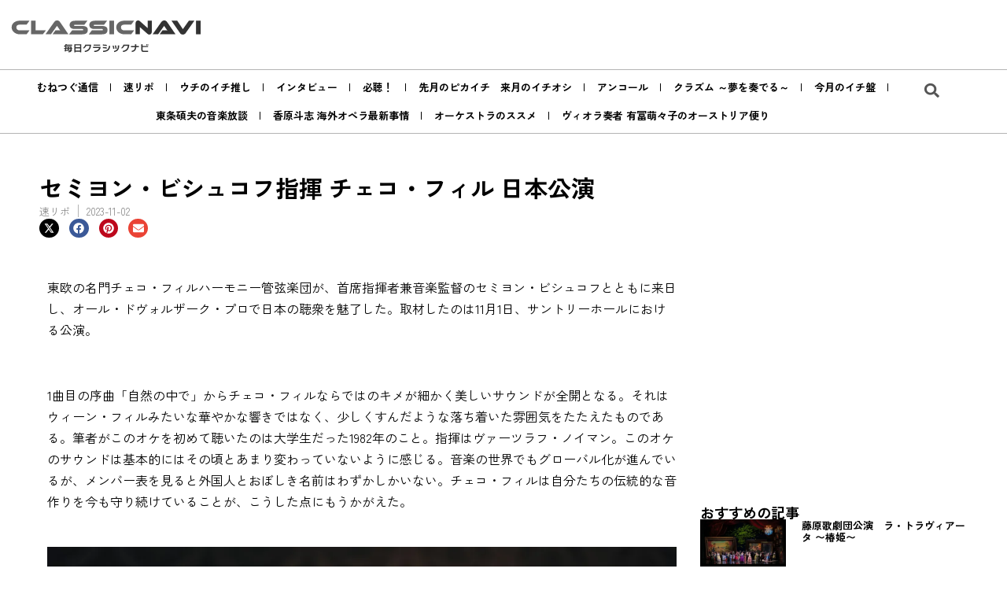

--- FILE ---
content_type: text/html; charset=UTF-8
request_url: https://classicnavi.jp/newsflash/post-11679/
body_size: 25765
content:
<!doctype html>
<html lang="ja">
<head>
	<meta charset="UTF-8">
	<meta name="viewport" content="width=device-width, initial-scale=1">
	<link rel="profile" href="https://gmpg.org/xfn/11">
	<meta name='robots' content='index, follow, max-image-preview:large, max-snippet:-1, max-video-preview:-1' />
	<style>img:is([sizes="auto" i], [sizes^="auto," i]) { contain-intrinsic-size: 3000px 1500px }</style>
	
	<!-- This site is optimized with the Yoast SEO plugin v25.9 - https://yoast.com/wordpress/plugins/seo/ -->
	<title>セミヨン・ビシュコフ指揮 チェコ・フィル 日本公演 | CLASSICNAVI</title>
	<meta name="description" content="東欧の名門チェコ・フィルハーモニー管弦楽団が、首席指揮者兼音楽監督のセミヨン・ビシュコフとともに来日し、オール・ドヴォルザーク・プロで日本の聴衆を魅了した。取材したのは11月1日、サントリーホールにおける公演。" />
	<link rel="canonical" href="https://classicnavi.jp/newsflash/post-11679/" />
	<meta property="og:locale" content="ja_JP" />
	<meta property="og:type" content="article" />
	<meta property="og:title" content="セミヨン・ビシュコフ指揮 チェコ・フィル 日本公演 | CLASSICNAVI" />
	<meta property="og:description" content="東欧の名門チェコ・フィルハーモニー管弦楽団が、首席指揮者兼音楽監督のセミヨン・ビシュコフとともに来日し、オール・ドヴォルザーク・プロで日本の聴衆を魅了した。取材したのは11月1日、サントリーホールにおける公演。" />
	<meta property="og:url" content="https://classicnavi.jp/newsflash/post-11679/" />
	<meta property="og:site_name" content="CLASSICNAVI" />
	<meta property="article:published_time" content="2023-11-02T03:00:00+00:00" />
	<meta property="article:modified_time" content="2023-11-02T04:56:52+00:00" />
	<meta property="og:image" content="https://classicnavi.jp/wp-content/uploads/2023/11/6431b954ef0c24ca7e74d35cca81bfe3-jpg.webp" />
	<meta property="og:image:width" content="1500" />
	<meta property="og:image:height" content="998" />
	<meta property="og:image:type" content="image/jpeg" />
	<meta name="author" content="TMTM" />
	<meta name="twitter:card" content="summary_large_image" />
	<meta name="twitter:creator" content="@classicnavi_jp" />
	<meta name="twitter:site" content="@classicnavi_jp" />
	<meta name="twitter:label1" content="執筆者" />
	<meta name="twitter:data1" content="TMTM" />
	<meta name="twitter:label2" content="推定読み取り時間" />
	<meta name="twitter:data2" content="6分" />
	<script type="application/ld+json" class="yoast-schema-graph">{"@context":"https://schema.org","@graph":[{"@type":"Article","@id":"https://classicnavi.jp/newsflash/post-11679/#article","isPartOf":{"@id":"https://classicnavi.jp/newsflash/post-11679/"},"author":{"name":"TMTM","@id":"https://classicnavi.jp/#/schema/person/b841f577659770684a33fb238bda738b"},"headline":"セミヨン・ビシュコフ指揮 チェコ・フィル 日本公演","datePublished":"2023-11-02T03:00:00+00:00","dateModified":"2023-11-02T04:56:52+00:00","mainEntityOfPage":{"@id":"https://classicnavi.jp/newsflash/post-11679/"},"wordCount":12,"publisher":{"@id":"https://classicnavi.jp/#organization"},"image":{"@id":"https://classicnavi.jp/newsflash/post-11679/#primaryimage"},"thumbnailUrl":"https://classicnavi.jp/wp-content/uploads/2023/11/6431b954ef0c24ca7e74d35cca81bfe3-jpg.webp","articleSection":["速リポ"],"inLanguage":"ja"},{"@type":"WebPage","@id":"https://classicnavi.jp/newsflash/post-11679/","url":"https://classicnavi.jp/newsflash/post-11679/","name":"セミヨン・ビシュコフ指揮 チェコ・フィル 日本公演 | CLASSICNAVI","isPartOf":{"@id":"https://classicnavi.jp/#website"},"primaryImageOfPage":{"@id":"https://classicnavi.jp/newsflash/post-11679/#primaryimage"},"image":{"@id":"https://classicnavi.jp/newsflash/post-11679/#primaryimage"},"thumbnailUrl":"https://classicnavi.jp/wp-content/uploads/2023/11/6431b954ef0c24ca7e74d35cca81bfe3-jpg.webp","datePublished":"2023-11-02T03:00:00+00:00","dateModified":"2023-11-02T04:56:52+00:00","description":"東欧の名門チェコ・フィルハーモニー管弦楽団が、首席指揮者兼音楽監督のセミヨン・ビシュコフとともに来日し、オール・ドヴォルザーク・プロで日本の聴衆を魅了した。取材したのは11月1日、サントリーホールにおける公演。","breadcrumb":{"@id":"https://classicnavi.jp/newsflash/post-11679/#breadcrumb"},"inLanguage":"ja","potentialAction":[{"@type":"ReadAction","target":["https://classicnavi.jp/newsflash/post-11679/"]}]},{"@type":"BreadcrumbList","@id":"https://classicnavi.jp/newsflash/post-11679/#breadcrumb","itemListElement":[{"@type":"ListItem","position":1,"name":"ホーム","item":"https://classicnavi.jp/"},{"@type":"ListItem","position":2,"name":"速リポ","item":"https://classicnavi.jp/newsflash/"},{"@type":"ListItem","position":3,"name":"セミヨン・ビシュコフ指揮 チェコ・フィル 日本公演"}]},{"@type":"WebSite","@id":"https://classicnavi.jp/#website","url":"https://classicnavi.jp/","name":"毎日クラシックナビ","description":"クラシック・オペラ情報サイト","publisher":{"@id":"https://classicnavi.jp/#organization"},"potentialAction":[{"@type":"SearchAction","target":{"@type":"EntryPoint","urlTemplate":"https://classicnavi.jp/?s={search_term_string}"},"query-input":{"@type":"PropertyValueSpecification","valueRequired":true,"valueName":"search_term_string"}}],"inLanguage":"ja"},{"@type":"Organization","@id":"https://classicnavi.jp/#organization","name":"毎日クラシックナビ","url":"https://classicnavi.jp/","logo":{"@type":"ImageObject","inLanguage":"ja","@id":"https://classicnavi.jp/#/schema/logo/image/","url":"https://classicnavi.jp/wp-content/uploads/2022/12/classicnavi_logo.svg","contentUrl":"https://classicnavi.jp/wp-content/uploads/2022/12/classicnavi_logo.svg","width":374,"height":124,"caption":"毎日クラシックナビ"},"image":{"@id":"https://classicnavi.jp/#/schema/logo/image/"},"sameAs":["https://x.com/classicnavi_jp"]},{"@type":"Person","@id":"https://classicnavi.jp/#/schema/person/b841f577659770684a33fb238bda738b","name":"TMTM","image":{"@type":"ImageObject","inLanguage":"ja","@id":"https://classicnavi.jp/#/schema/person/image/","url":"https://secure.gravatar.com/avatar/042b5d6452c25f5df17755aae4f3232220118637d6240f38e252077a2843554f?s=96&d=mm&r=g","contentUrl":"https://secure.gravatar.com/avatar/042b5d6452c25f5df17755aae4f3232220118637d6240f38e252077a2843554f?s=96&d=mm&r=g","caption":"TMTM"}}]}</script>
	<!-- / Yoast SEO plugin. -->


<style id='global-styles-inline-css'>
:root{--wp--preset--aspect-ratio--square: 1;--wp--preset--aspect-ratio--4-3: 4/3;--wp--preset--aspect-ratio--3-4: 3/4;--wp--preset--aspect-ratio--3-2: 3/2;--wp--preset--aspect-ratio--2-3: 2/3;--wp--preset--aspect-ratio--16-9: 16/9;--wp--preset--aspect-ratio--9-16: 9/16;--wp--preset--color--black: #000000;--wp--preset--color--cyan-bluish-gray: #abb8c3;--wp--preset--color--white: #ffffff;--wp--preset--color--pale-pink: #f78da7;--wp--preset--color--vivid-red: #cf2e2e;--wp--preset--color--luminous-vivid-orange: #ff6900;--wp--preset--color--luminous-vivid-amber: #fcb900;--wp--preset--color--light-green-cyan: #7bdcb5;--wp--preset--color--vivid-green-cyan: #00d084;--wp--preset--color--pale-cyan-blue: #8ed1fc;--wp--preset--color--vivid-cyan-blue: #0693e3;--wp--preset--color--vivid-purple: #9b51e0;--wp--preset--gradient--vivid-cyan-blue-to-vivid-purple: linear-gradient(135deg,rgba(6,147,227,1) 0%,rgb(155,81,224) 100%);--wp--preset--gradient--light-green-cyan-to-vivid-green-cyan: linear-gradient(135deg,rgb(122,220,180) 0%,rgb(0,208,130) 100%);--wp--preset--gradient--luminous-vivid-amber-to-luminous-vivid-orange: linear-gradient(135deg,rgba(252,185,0,1) 0%,rgba(255,105,0,1) 100%);--wp--preset--gradient--luminous-vivid-orange-to-vivid-red: linear-gradient(135deg,rgba(255,105,0,1) 0%,rgb(207,46,46) 100%);--wp--preset--gradient--very-light-gray-to-cyan-bluish-gray: linear-gradient(135deg,rgb(238,238,238) 0%,rgb(169,184,195) 100%);--wp--preset--gradient--cool-to-warm-spectrum: linear-gradient(135deg,rgb(74,234,220) 0%,rgb(151,120,209) 20%,rgb(207,42,186) 40%,rgb(238,44,130) 60%,rgb(251,105,98) 80%,rgb(254,248,76) 100%);--wp--preset--gradient--blush-light-purple: linear-gradient(135deg,rgb(255,206,236) 0%,rgb(152,150,240) 100%);--wp--preset--gradient--blush-bordeaux: linear-gradient(135deg,rgb(254,205,165) 0%,rgb(254,45,45) 50%,rgb(107,0,62) 100%);--wp--preset--gradient--luminous-dusk: linear-gradient(135deg,rgb(255,203,112) 0%,rgb(199,81,192) 50%,rgb(65,88,208) 100%);--wp--preset--gradient--pale-ocean: linear-gradient(135deg,rgb(255,245,203) 0%,rgb(182,227,212) 50%,rgb(51,167,181) 100%);--wp--preset--gradient--electric-grass: linear-gradient(135deg,rgb(202,248,128) 0%,rgb(113,206,126) 100%);--wp--preset--gradient--midnight: linear-gradient(135deg,rgb(2,3,129) 0%,rgb(40,116,252) 100%);--wp--preset--font-size--small: 13px;--wp--preset--font-size--medium: 20px;--wp--preset--font-size--large: 36px;--wp--preset--font-size--x-large: 42px;--wp--preset--spacing--20: 0.44rem;--wp--preset--spacing--30: 0.67rem;--wp--preset--spacing--40: 1rem;--wp--preset--spacing--50: 1.5rem;--wp--preset--spacing--60: 2.25rem;--wp--preset--spacing--70: 3.38rem;--wp--preset--spacing--80: 5.06rem;--wp--preset--shadow--natural: 6px 6px 9px rgba(0, 0, 0, 0.2);--wp--preset--shadow--deep: 12px 12px 50px rgba(0, 0, 0, 0.4);--wp--preset--shadow--sharp: 6px 6px 0px rgba(0, 0, 0, 0.2);--wp--preset--shadow--outlined: 6px 6px 0px -3px rgba(255, 255, 255, 1), 6px 6px rgba(0, 0, 0, 1);--wp--preset--shadow--crisp: 6px 6px 0px rgba(0, 0, 0, 1);}:root { --wp--style--global--content-size: 800px;--wp--style--global--wide-size: 1200px; }:where(body) { margin: 0; }.wp-site-blocks > .alignleft { float: left; margin-right: 2em; }.wp-site-blocks > .alignright { float: right; margin-left: 2em; }.wp-site-blocks > .aligncenter { justify-content: center; margin-left: auto; margin-right: auto; }:where(.wp-site-blocks) > * { margin-block-start: 24px; margin-block-end: 0; }:where(.wp-site-blocks) > :first-child { margin-block-start: 0; }:where(.wp-site-blocks) > :last-child { margin-block-end: 0; }:root { --wp--style--block-gap: 24px; }:root :where(.is-layout-flow) > :first-child{margin-block-start: 0;}:root :where(.is-layout-flow) > :last-child{margin-block-end: 0;}:root :where(.is-layout-flow) > *{margin-block-start: 24px;margin-block-end: 0;}:root :where(.is-layout-constrained) > :first-child{margin-block-start: 0;}:root :where(.is-layout-constrained) > :last-child{margin-block-end: 0;}:root :where(.is-layout-constrained) > *{margin-block-start: 24px;margin-block-end: 0;}:root :where(.is-layout-flex){gap: 24px;}:root :where(.is-layout-grid){gap: 24px;}.is-layout-flow > .alignleft{float: left;margin-inline-start: 0;margin-inline-end: 2em;}.is-layout-flow > .alignright{float: right;margin-inline-start: 2em;margin-inline-end: 0;}.is-layout-flow > .aligncenter{margin-left: auto !important;margin-right: auto !important;}.is-layout-constrained > .alignleft{float: left;margin-inline-start: 0;margin-inline-end: 2em;}.is-layout-constrained > .alignright{float: right;margin-inline-start: 2em;margin-inline-end: 0;}.is-layout-constrained > .aligncenter{margin-left: auto !important;margin-right: auto !important;}.is-layout-constrained > :where(:not(.alignleft):not(.alignright):not(.alignfull)){max-width: var(--wp--style--global--content-size);margin-left: auto !important;margin-right: auto !important;}.is-layout-constrained > .alignwide{max-width: var(--wp--style--global--wide-size);}body .is-layout-flex{display: flex;}.is-layout-flex{flex-wrap: wrap;align-items: center;}.is-layout-flex > :is(*, div){margin: 0;}body .is-layout-grid{display: grid;}.is-layout-grid > :is(*, div){margin: 0;}body{padding-top: 0px;padding-right: 0px;padding-bottom: 0px;padding-left: 0px;}a:where(:not(.wp-element-button)){text-decoration: underline;}:root :where(.wp-element-button, .wp-block-button__link){background-color: #32373c;border-width: 0;color: #fff;font-family: inherit;font-size: inherit;line-height: inherit;padding: calc(0.667em + 2px) calc(1.333em + 2px);text-decoration: none;}.has-black-color{color: var(--wp--preset--color--black) !important;}.has-cyan-bluish-gray-color{color: var(--wp--preset--color--cyan-bluish-gray) !important;}.has-white-color{color: var(--wp--preset--color--white) !important;}.has-pale-pink-color{color: var(--wp--preset--color--pale-pink) !important;}.has-vivid-red-color{color: var(--wp--preset--color--vivid-red) !important;}.has-luminous-vivid-orange-color{color: var(--wp--preset--color--luminous-vivid-orange) !important;}.has-luminous-vivid-amber-color{color: var(--wp--preset--color--luminous-vivid-amber) !important;}.has-light-green-cyan-color{color: var(--wp--preset--color--light-green-cyan) !important;}.has-vivid-green-cyan-color{color: var(--wp--preset--color--vivid-green-cyan) !important;}.has-pale-cyan-blue-color{color: var(--wp--preset--color--pale-cyan-blue) !important;}.has-vivid-cyan-blue-color{color: var(--wp--preset--color--vivid-cyan-blue) !important;}.has-vivid-purple-color{color: var(--wp--preset--color--vivid-purple) !important;}.has-black-background-color{background-color: var(--wp--preset--color--black) !important;}.has-cyan-bluish-gray-background-color{background-color: var(--wp--preset--color--cyan-bluish-gray) !important;}.has-white-background-color{background-color: var(--wp--preset--color--white) !important;}.has-pale-pink-background-color{background-color: var(--wp--preset--color--pale-pink) !important;}.has-vivid-red-background-color{background-color: var(--wp--preset--color--vivid-red) !important;}.has-luminous-vivid-orange-background-color{background-color: var(--wp--preset--color--luminous-vivid-orange) !important;}.has-luminous-vivid-amber-background-color{background-color: var(--wp--preset--color--luminous-vivid-amber) !important;}.has-light-green-cyan-background-color{background-color: var(--wp--preset--color--light-green-cyan) !important;}.has-vivid-green-cyan-background-color{background-color: var(--wp--preset--color--vivid-green-cyan) !important;}.has-pale-cyan-blue-background-color{background-color: var(--wp--preset--color--pale-cyan-blue) !important;}.has-vivid-cyan-blue-background-color{background-color: var(--wp--preset--color--vivid-cyan-blue) !important;}.has-vivid-purple-background-color{background-color: var(--wp--preset--color--vivid-purple) !important;}.has-black-border-color{border-color: var(--wp--preset--color--black) !important;}.has-cyan-bluish-gray-border-color{border-color: var(--wp--preset--color--cyan-bluish-gray) !important;}.has-white-border-color{border-color: var(--wp--preset--color--white) !important;}.has-pale-pink-border-color{border-color: var(--wp--preset--color--pale-pink) !important;}.has-vivid-red-border-color{border-color: var(--wp--preset--color--vivid-red) !important;}.has-luminous-vivid-orange-border-color{border-color: var(--wp--preset--color--luminous-vivid-orange) !important;}.has-luminous-vivid-amber-border-color{border-color: var(--wp--preset--color--luminous-vivid-amber) !important;}.has-light-green-cyan-border-color{border-color: var(--wp--preset--color--light-green-cyan) !important;}.has-vivid-green-cyan-border-color{border-color: var(--wp--preset--color--vivid-green-cyan) !important;}.has-pale-cyan-blue-border-color{border-color: var(--wp--preset--color--pale-cyan-blue) !important;}.has-vivid-cyan-blue-border-color{border-color: var(--wp--preset--color--vivid-cyan-blue) !important;}.has-vivid-purple-border-color{border-color: var(--wp--preset--color--vivid-purple) !important;}.has-vivid-cyan-blue-to-vivid-purple-gradient-background{background: var(--wp--preset--gradient--vivid-cyan-blue-to-vivid-purple) !important;}.has-light-green-cyan-to-vivid-green-cyan-gradient-background{background: var(--wp--preset--gradient--light-green-cyan-to-vivid-green-cyan) !important;}.has-luminous-vivid-amber-to-luminous-vivid-orange-gradient-background{background: var(--wp--preset--gradient--luminous-vivid-amber-to-luminous-vivid-orange) !important;}.has-luminous-vivid-orange-to-vivid-red-gradient-background{background: var(--wp--preset--gradient--luminous-vivid-orange-to-vivid-red) !important;}.has-very-light-gray-to-cyan-bluish-gray-gradient-background{background: var(--wp--preset--gradient--very-light-gray-to-cyan-bluish-gray) !important;}.has-cool-to-warm-spectrum-gradient-background{background: var(--wp--preset--gradient--cool-to-warm-spectrum) !important;}.has-blush-light-purple-gradient-background{background: var(--wp--preset--gradient--blush-light-purple) !important;}.has-blush-bordeaux-gradient-background{background: var(--wp--preset--gradient--blush-bordeaux) !important;}.has-luminous-dusk-gradient-background{background: var(--wp--preset--gradient--luminous-dusk) !important;}.has-pale-ocean-gradient-background{background: var(--wp--preset--gradient--pale-ocean) !important;}.has-electric-grass-gradient-background{background: var(--wp--preset--gradient--electric-grass) !important;}.has-midnight-gradient-background{background: var(--wp--preset--gradient--midnight) !important;}.has-small-font-size{font-size: var(--wp--preset--font-size--small) !important;}.has-medium-font-size{font-size: var(--wp--preset--font-size--medium) !important;}.has-large-font-size{font-size: var(--wp--preset--font-size--large) !important;}.has-x-large-font-size{font-size: var(--wp--preset--font-size--x-large) !important;}
:root :where(.wp-block-pullquote){font-size: 1.5em;line-height: 1.6;}
</style>
<style id='dominant-color-styles-inline-css'>
img[data-dominant-color]:not(.has-transparency) { background-color: var(--dominant-color); }
</style>
<link rel='stylesheet' id='hello-elementor-css' href='https://classicnavi.jp/wp-content/themes/hello-elementor/assets/css/reset.css?=1752812701' media='all' />
<link rel='stylesheet' id='hello-elementor-theme-style-css' href='https://classicnavi.jp/wp-content/themes/hello-elementor/assets/css/theme.css?=1752812701' media='all' />
<link rel='stylesheet' id='hello-elementor-header-footer-css' href='https://classicnavi.jp/wp-content/themes/hello-elementor/assets/css/header-footer.css?=1752812701' media='all' />
<link rel='stylesheet' id='elementor-frontend-css' href='https://classicnavi.jp/wp-content/plugins/elementor/assets/css/frontend.min.css?=1757581202' media='all' />
<link rel='stylesheet' id='elementor-post-5-css' href='https://classicnavi.jp/wp-content/uploads/elementor/css/post-5.css?=1768566142' media='all' />
<link rel='stylesheet' id='widget-image-css' href='https://classicnavi.jp/wp-content/plugins/elementor/assets/css/widget-image.min.css?=1757581202' media='all' />
<link rel='stylesheet' id='e-sticky-css' href='https://classicnavi.jp/wp-content/plugins/elementor-pro/assets/css/modules/sticky.min.css?=1757385045' media='all' />
<link rel='stylesheet' id='widget-divider-css' href='https://classicnavi.jp/wp-content/plugins/elementor/assets/css/widget-divider.min.css?=1757581202' media='all' />
<link rel='stylesheet' id='widget-nav-menu-css' href='https://classicnavi.jp/wp-content/plugins/elementor-pro/assets/css/widget-nav-menu.min.css?=1757385045' media='all' />
<link rel='stylesheet' id='widget-search-form-css' href='https://classicnavi.jp/wp-content/plugins/elementor-pro/assets/css/widget-search-form.min.css?=1757385045' media='all' />
<link rel='stylesheet' id='widget-social-icons-css' href='https://classicnavi.jp/wp-content/plugins/elementor/assets/css/widget-social-icons.min.css?=1757581202' media='all' />
<link rel='stylesheet' id='e-apple-webkit-css' href='https://classicnavi.jp/wp-content/plugins/elementor/assets/css/conditionals/apple-webkit.min.css?=1757581202' media='all' />
<link rel='stylesheet' id='widget-heading-css' href='https://classicnavi.jp/wp-content/plugins/elementor/assets/css/widget-heading.min.css?=1757581202' media='all' />
<link rel='stylesheet' id='widget-post-info-css' href='https://classicnavi.jp/wp-content/plugins/elementor-pro/assets/css/widget-post-info.min.css?=1757385045' media='all' />
<link rel='stylesheet' id='widget-icon-list-css' href='https://classicnavi.jp/wp-content/plugins/elementor/assets/css/widget-icon-list.min.css?=1757581202' media='all' />
<link rel='stylesheet' id='widget-share-buttons-css' href='https://classicnavi.jp/wp-content/plugins/elementor-pro/assets/css/widget-share-buttons.min.css?=1757385045' media='all' />
<link rel='stylesheet' id='widget-posts-css' href='https://classicnavi.jp/wp-content/plugins/elementor-pro/assets/css/widget-posts.min.css?=1757385045' media='all' />
<link rel='stylesheet' id='jet-elements-css' href='https://classicnavi.jp/wp-content/plugins/jet-elements/assets/css/jet-elements.css?=1757384990' media='all' />
<link rel='stylesheet' id='jet-headline-css' href='https://classicnavi.jp/wp-content/plugins/jet-elements/assets/css/addons/jet-headline.css?=1757384990' media='all' />
<link rel='stylesheet' id='jet-headline-skin-css' href='https://classicnavi.jp/wp-content/plugins/jet-elements/assets/css/skin/jet-headline.css?=1757384990' media='all' />
<link rel='stylesheet' id='widget-loop-common-css' href='https://classicnavi.jp/wp-content/plugins/elementor-pro/assets/css/widget-loop-common.min.css?=1757385045' media='all' />
<link rel='stylesheet' id='widget-loop-grid-css' href='https://classicnavi.jp/wp-content/plugins/elementor-pro/assets/css/widget-loop-grid.min.css?=1757385045' media='all' />
<link rel='stylesheet' id='widget-breadcrumbs-css' href='https://classicnavi.jp/wp-content/plugins/elementor-pro/assets/css/widget-breadcrumbs.min.css?=1757385045' media='all' />
<link rel='stylesheet' id='jet-blog-css' href='https://classicnavi.jp/wp-content/plugins/jet-blog/assets/css/jet-blog.css?=1757385010' media='all' />
<link rel='stylesheet' id='font-awesome-5-all-css' href='https://classicnavi.jp/wp-content/plugins/elementor/assets/lib/font-awesome/css/all.min.css?=1757581202' media='all' />
<link rel='stylesheet' id='font-awesome-4-shim-css' href='https://classicnavi.jp/wp-content/plugins/elementor/assets/lib/font-awesome/css/v4-shims.min.css?=1757581202' media='all' />
<link rel='stylesheet' id='widget-author-box-css' href='https://classicnavi.jp/wp-content/plugins/elementor-pro/assets/css/widget-author-box.min.css?=1757385045' media='all' />
<link rel='stylesheet' id='elementor-post-11679-css' href='https://classicnavi.jp/wp-content/uploads/elementor/css/post-11679.css?=1768566303' media='all' />
<link rel='stylesheet' id='elementor-post-21656-css' href='https://classicnavi.jp/wp-content/uploads/elementor/css/post-21656.css?=1768566143' media='all' />
<link rel='stylesheet' id='elementor-post-11041-css' href='https://classicnavi.jp/wp-content/uploads/elementor/css/post-11041.css?=1768566143' media='all' />
<link rel='stylesheet' id='elementor-post-2147-css' href='https://classicnavi.jp/wp-content/uploads/elementor/css/post-2147.css?=1768566143' media='all' />
<link rel='stylesheet' id='hello-elementor-child-style-css' href='https://classicnavi.jp/wp-content/themes/hello-theme-child-master/style.css?=1680250161' media='all' />
<link rel='stylesheet' id='elementor-gf-local-zenkakugothicnew-css' href='https://classicnavi.jp/wp-content/uploads/elementor/google-fonts/css/zenkakugothicnew.css?=1745016583' media='all' />
<script src="https://classicnavi.jp/wp-includes/js/jquery/jquery.min.js?=1700925550" id="jquery-core-js"></script>
<script src="https://classicnavi.jp/wp-includes/js/jquery/jquery-migrate.min.js?=1696753621" id="jquery-migrate-js"></script>
<script src="https://classicnavi.jp/wp-content/plugins/elementor/assets/lib/font-awesome/js/v4-shims.min.js?=1757581202" id="font-awesome-4-shim-js"></script>
<meta name="generator" content="dominant-color-images 1.2.0">
<meta name="generator" content="webp-uploads 2.6.0">
<meta name="generator" content="Elementor 3.31.5; features: e_font_icon_svg, additional_custom_breakpoints; settings: css_print_method-external, google_font-enabled, font_display-swap">
<!-- Google tag (gtag.js) -->
<script async src="https://www.googletagmanager.com/gtag/js?id=G-REV7426JVL"></script>
<script>
  window.dataLayer = window.dataLayer || [];
  function gtag(){window.dataLayer.push(arguments);}
  gtag('js', new Date());

  gtag('config', 'G-REV7426JVL');
</script>
<script async src="https://pagead2.googlesyndication.com/pagead/js/adsbygoogle.js?client=ca-pub-9392141744922444"
     crossorigin="anonymous"></script>
<script type="text/javascript">
    (function(c,l,a,r,i,t,y){
        c[a]=c[a]||function(){(c[a].q=c[a].q||[]).push(arguments)};
        t=l.createElement(r);t.async=1;t.src="https://www.clarity.ms/tag/"+i;
        y=l.getElementsByTagName(r)[0];y.parentNode.insertBefore(t,y);
    })(window, document, "clarity", "script", "gm9v7dnzf4");
</script>
<!-- Google tag (gtag.js) -->
<script async src="https://www.googletagmanager.com/gtag/js?id=AW-17074202491">
</script>
<script>
  window.dataLayer = window.dataLayer || [];
  function gtag(){dataLayer.push(arguments);}
  gtag('js', new Date());

  gtag('config', 'AW-17074202491');
</script>

<!-- Event snippet for ページビュー conversion page --> <script> gtag('event', 'conversion', {'send_to': 'AW-17074202491/CRKGCI6VkskaEPvOzs0_'}); </script>
			<style>
				.e-con.e-parent:nth-of-type(n+4):not(.e-lazyloaded):not(.e-no-lazyload),
				.e-con.e-parent:nth-of-type(n+4):not(.e-lazyloaded):not(.e-no-lazyload) * {
					background-image: none !important;
				}
				@media screen and (max-height: 1024px) {
					.e-con.e-parent:nth-of-type(n+3):not(.e-lazyloaded):not(.e-no-lazyload),
					.e-con.e-parent:nth-of-type(n+3):not(.e-lazyloaded):not(.e-no-lazyload) * {
						background-image: none !important;
					}
				}
				@media screen and (max-height: 640px) {
					.e-con.e-parent:nth-of-type(n+2):not(.e-lazyloaded):not(.e-no-lazyload),
					.e-con.e-parent:nth-of-type(n+2):not(.e-lazyloaded):not(.e-no-lazyload) * {
						background-image: none !important;
					}
				}
			</style>
			<style type="text/css">.broken_link, a.broken_link {
	text-decoration: line-through;
}</style><style type="text/css">.removed_link, a.removed_link {
	text-decoration: line-through;
}</style><link rel="icon" href="https://classicnavi.jp/wp-content/uploads/2022/12/favicon.svg" sizes="32x32" />
<link rel="icon" href="https://classicnavi.jp/wp-content/uploads/2022/12/favicon.svg" sizes="192x192" />
<link rel="apple-touch-icon" href="https://classicnavi.jp/wp-content/uploads/2022/12/favicon.svg" />
<meta name="msapplication-TileImage" content="https://classicnavi.jp/wp-content/uploads/2022/12/favicon.svg" />
</head>
<body class="wp-singular post-template post-template-elementor_theme single single-post postid-11679 single-format-standard wp-custom-logo wp-embed-responsive wp-theme-hello-elementor wp-child-theme-hello-theme-child-master hello-elementor-default elementor-default elementor-kit-5 elementor-page elementor-page-11679 elementor-page-2147">


<a class="skip-link screen-reader-text" href="#content">コンテンツにスキップ</a>

		<header data-elementor-type="header" data-elementor-id="21656" class="elementor elementor-21656 elementor-location-header" data-elementor-post-type="elementor_library">
			<div class="elementor-element elementor-element-7bd2c1f7 elementor-hidden-tablet elementor-hidden-mobile e-flex e-con-boxed e-con e-parent" data-id="7bd2c1f7" data-element_type="container" data-settings="{&quot;jet_parallax_layout_list&quot;:[{&quot;_id&quot;:&quot;49626c0&quot;,&quot;jet_parallax_layout_image&quot;:{&quot;url&quot;:&quot;&quot;,&quot;id&quot;:&quot;&quot;,&quot;size&quot;:&quot;&quot;},&quot;jet_parallax_layout_image_tablet&quot;:{&quot;url&quot;:&quot;&quot;,&quot;id&quot;:&quot;&quot;,&quot;size&quot;:&quot;&quot;},&quot;jet_parallax_layout_image_mobile&quot;:{&quot;url&quot;:&quot;&quot;,&quot;id&quot;:&quot;&quot;,&quot;size&quot;:&quot;&quot;},&quot;jet_parallax_layout_speed&quot;:{&quot;unit&quot;:&quot;%&quot;,&quot;size&quot;:50,&quot;sizes&quot;:[]},&quot;jet_parallax_layout_type&quot;:&quot;scroll&quot;,&quot;jet_parallax_layout_direction&quot;:&quot;1&quot;,&quot;jet_parallax_layout_fx_direction&quot;:null,&quot;jet_parallax_layout_z_index&quot;:&quot;&quot;,&quot;jet_parallax_layout_bg_x&quot;:50,&quot;jet_parallax_layout_bg_x_tablet&quot;:&quot;&quot;,&quot;jet_parallax_layout_bg_x_mobile&quot;:&quot;&quot;,&quot;jet_parallax_layout_bg_y&quot;:50,&quot;jet_parallax_layout_bg_y_tablet&quot;:&quot;&quot;,&quot;jet_parallax_layout_bg_y_mobile&quot;:&quot;&quot;,&quot;jet_parallax_layout_bg_size&quot;:&quot;auto&quot;,&quot;jet_parallax_layout_bg_size_tablet&quot;:&quot;&quot;,&quot;jet_parallax_layout_bg_size_mobile&quot;:&quot;&quot;,&quot;jet_parallax_layout_animation_prop&quot;:&quot;transform&quot;,&quot;jet_parallax_layout_on&quot;:[&quot;desktop&quot;,&quot;tablet&quot;]}],&quot;sticky&quot;:&quot;top&quot;,&quot;background_background&quot;:&quot;classic&quot;,&quot;sticky_on&quot;:[&quot;mobile&quot;],&quot;sticky_offset&quot;:0,&quot;sticky_effects_offset&quot;:0,&quot;sticky_anchor_link_offset&quot;:0}">
					<div class="e-con-inner">
		<div class="elementor-element elementor-element-50862ad7 e-con-full e-flex e-con e-child" data-id="50862ad7" data-element_type="container" data-settings="{&quot;jet_parallax_layout_list&quot;:[]}">
				<div class="elementor-element elementor-element-2292ec30 elementor-widget__width-auto elementor-widget elementor-widget-theme-site-logo elementor-widget-image" data-id="2292ec30" data-element_type="widget" data-widget_type="theme-site-logo.default">
				<div class="elementor-widget-container">
											<a href="https://classicnavi.jp">
			<img loading="lazy" width="374" height="124" src="https://classicnavi.jp/wp-content/uploads/2022/12/classicnavi_logo.svg" class="attachment-full size-full wp-image-6144" alt="毎日クラシックナビ" />				</a>
											</div>
				</div>
				</div>
					</div>
				</div>
		<div class="elementor-element elementor-element-715cbde3 elementor-hidden-tablet elementor-hidden-mobile e-con-full e-flex e-con e-parent" data-id="715cbde3" data-element_type="container" data-settings="{&quot;jet_parallax_layout_list&quot;:[{&quot;_id&quot;:&quot;49626c0&quot;,&quot;jet_parallax_layout_image&quot;:{&quot;url&quot;:&quot;&quot;,&quot;id&quot;:&quot;&quot;,&quot;size&quot;:&quot;&quot;},&quot;jet_parallax_layout_image_tablet&quot;:{&quot;url&quot;:&quot;&quot;,&quot;id&quot;:&quot;&quot;,&quot;size&quot;:&quot;&quot;},&quot;jet_parallax_layout_image_mobile&quot;:{&quot;url&quot;:&quot;&quot;,&quot;id&quot;:&quot;&quot;,&quot;size&quot;:&quot;&quot;},&quot;jet_parallax_layout_speed&quot;:{&quot;unit&quot;:&quot;%&quot;,&quot;size&quot;:50,&quot;sizes&quot;:[]},&quot;jet_parallax_layout_type&quot;:&quot;scroll&quot;,&quot;jet_parallax_layout_direction&quot;:&quot;1&quot;,&quot;jet_parallax_layout_fx_direction&quot;:null,&quot;jet_parallax_layout_z_index&quot;:&quot;&quot;,&quot;jet_parallax_layout_bg_x&quot;:50,&quot;jet_parallax_layout_bg_x_tablet&quot;:&quot;&quot;,&quot;jet_parallax_layout_bg_x_mobile&quot;:&quot;&quot;,&quot;jet_parallax_layout_bg_y&quot;:50,&quot;jet_parallax_layout_bg_y_tablet&quot;:&quot;&quot;,&quot;jet_parallax_layout_bg_y_mobile&quot;:&quot;&quot;,&quot;jet_parallax_layout_bg_size&quot;:&quot;auto&quot;,&quot;jet_parallax_layout_bg_size_tablet&quot;:&quot;&quot;,&quot;jet_parallax_layout_bg_size_mobile&quot;:&quot;&quot;,&quot;jet_parallax_layout_animation_prop&quot;:&quot;transform&quot;,&quot;jet_parallax_layout_on&quot;:[&quot;desktop&quot;,&quot;tablet&quot;]}],&quot;sticky&quot;:&quot;top&quot;,&quot;background_background&quot;:&quot;classic&quot;,&quot;sticky_on&quot;:[&quot;mobile&quot;],&quot;sticky_offset&quot;:100,&quot;sticky_effects_offset&quot;:0,&quot;sticky_anchor_link_offset&quot;:0}">
				<div class="elementor-element elementor-element-c939b6f elementor-widget-divider--view-line elementor-widget elementor-widget-divider" data-id="c939b6f" data-element_type="widget" data-widget_type="divider.default">
				<div class="elementor-widget-container">
							<div class="elementor-divider">
			<span class="elementor-divider-separator">
						</span>
		</div>
						</div>
				</div>
		<div class="elementor-element elementor-element-2b932765 e-con-full e-flex e-con e-child" data-id="2b932765" data-element_type="container" data-settings="{&quot;background_background&quot;:&quot;classic&quot;,&quot;jet_parallax_layout_list&quot;:[]}">
				<div class="elementor-element elementor-element-41fd859d elementor-nav-menu__align-center elementor-nav-menu--stretch elementor-widget__width-inherit elementor-nav-menu--dropdown-tablet elementor-nav-menu__text-align-aside elementor-nav-menu--toggle elementor-nav-menu--burger elementor-widget elementor-widget-nav-menu" data-id="41fd859d" data-element_type="widget" data-settings="{&quot;submenu_icon&quot;:{&quot;value&quot;:&quot;&lt;svg class=\&quot;e-font-icon-svg e-fas-angle-down\&quot; viewBox=\&quot;0 0 320 512\&quot; xmlns=\&quot;http:\/\/www.w3.org\/2000\/svg\&quot;&gt;&lt;path d=\&quot;M143 352.3L7 216.3c-9.4-9.4-9.4-24.6 0-33.9l22.6-22.6c9.4-9.4 24.6-9.4 33.9 0l96.4 96.4 96.4-96.4c9.4-9.4 24.6-9.4 33.9 0l22.6 22.6c9.4 9.4 9.4 24.6 0 33.9l-136 136c-9.2 9.4-24.4 9.4-33.8 0z\&quot;&gt;&lt;\/path&gt;&lt;\/svg&gt;&quot;,&quot;library&quot;:&quot;fa-solid&quot;},&quot;full_width&quot;:&quot;stretch&quot;,&quot;layout&quot;:&quot;horizontal&quot;,&quot;toggle&quot;:&quot;burger&quot;}" data-widget_type="nav-menu.default">
				<div class="elementor-widget-container">
								<nav aria-label="メニュー" class="elementor-nav-menu--main elementor-nav-menu__container elementor-nav-menu--layout-horizontal e--pointer-underline e--animation-fade">
				<ul id="menu-1-41fd859d" class="elementor-nav-menu"><li class="menu-item menu-item-type-taxonomy menu-item-object-category menu-item-16921"><a href="https://classicnavi.jp/munetsugu/" class="elementor-item">むねつぐ通信</a></li>
<li class="menu-item menu-item-type-taxonomy menu-item-object-category current-post-ancestor current-menu-parent current-post-parent menu-item-10769"><a href="https://classicnavi.jp/newsflash/" class="elementor-item">速リポ</a></li>
<li class="menu-item menu-item-type-taxonomy menu-item-object-category menu-item-8264"><a href="https://classicnavi.jp/ichioshi/" class="elementor-item">ウチのイチ推し</a></li>
<li class="menu-item menu-item-type-taxonomy menu-item-object-category menu-item-12925"><a href="https://classicnavi.jp/interview/" class="elementor-item">インタビュー</a></li>
<li class="menu-item menu-item-type-taxonomy menu-item-object-category menu-item-4489"><a href="https://classicnavi.jp/hiccho/" class="elementor-item">必聴！</a></li>
<li class="menu-item menu-item-type-taxonomy menu-item-object-category menu-item-2389"><a href="https://classicnavi.jp/pikaichi/" class="elementor-item">先月のピカイチ　来月のイチオシ</a></li>
<li class="menu-item menu-item-type-taxonomy menu-item-object-category menu-item-2388"><a href="https://classicnavi.jp/encore/" class="elementor-item">アンコール</a></li>
<li class="menu-item menu-item-type-taxonomy menu-item-object-category menu-item-10961"><a href="https://classicnavi.jp/clasm/" class="elementor-item">クラズム ～夢を奏でる～</a></li>
<li class="menu-item menu-item-type-taxonomy menu-item-object-category menu-item-2392"><a href="https://classicnavi.jp/ichiban/" class="elementor-item">今月のイチ盤</a></li>
<li class="menu-item menu-item-type-taxonomy menu-item-object-category menu-item-29734"><a href="https://classicnavi.jp/tojyo-ongaku-hodan/" class="elementor-item">東条碩夫の音楽放談</a></li>
<li class="menu-item menu-item-type-taxonomy menu-item-object-category menu-item-32279"><a href="https://classicnavi.jp/kahara-world-opera-insights/" class="elementor-item">香原斗志 海外オペラ最新事情</a></li>
<li class="menu-item menu-item-type-taxonomy menu-item-object-category menu-item-2393"><a href="https://classicnavi.jp/susume/" class="elementor-item">オーケストラのススメ</a></li>
<li class="menu-item menu-item-type-taxonomy menu-item-object-category menu-item-21803"><a href="https://classicnavi.jp/momoko_aritomi/" class="elementor-item">ヴィオラ奏者 有冨萌々子のオーストリア便り</a></li>
</ul>			</nav>
					<div class="elementor-menu-toggle" role="button" tabindex="0" aria-label="Menu Toggle" aria-expanded="false">
			<svg aria-hidden="true" role="presentation" class="elementor-menu-toggle__icon--open e-font-icon-svg e-eicon-menu-bar" viewBox="0 0 1000 1000" xmlns="http://www.w3.org/2000/svg"><path d="M104 333H896C929 333 958 304 958 271S929 208 896 208H104C71 208 42 237 42 271S71 333 104 333ZM104 583H896C929 583 958 554 958 521S929 458 896 458H104C71 458 42 487 42 521S71 583 104 583ZM104 833H896C929 833 958 804 958 771S929 708 896 708H104C71 708 42 737 42 771S71 833 104 833Z"></path></svg><svg aria-hidden="true" role="presentation" class="elementor-menu-toggle__icon--close e-font-icon-svg e-eicon-close" viewBox="0 0 1000 1000" xmlns="http://www.w3.org/2000/svg"><path d="M742 167L500 408 258 167C246 154 233 150 217 150 196 150 179 158 167 167 154 179 150 196 150 212 150 229 154 242 171 254L408 500 167 742C138 771 138 800 167 829 196 858 225 858 254 829L496 587 738 829C750 842 767 846 783 846 800 846 817 842 829 829 842 817 846 804 846 783 846 767 842 750 829 737L588 500 833 258C863 229 863 200 833 171 804 137 775 137 742 167Z"></path></svg>		</div>
					<nav class="elementor-nav-menu--dropdown elementor-nav-menu__container" aria-hidden="true">
				<ul id="menu-2-41fd859d" class="elementor-nav-menu"><li class="menu-item menu-item-type-taxonomy menu-item-object-category menu-item-16921"><a href="https://classicnavi.jp/munetsugu/" class="elementor-item" tabindex="-1">むねつぐ通信</a></li>
<li class="menu-item menu-item-type-taxonomy menu-item-object-category current-post-ancestor current-menu-parent current-post-parent menu-item-10769"><a href="https://classicnavi.jp/newsflash/" class="elementor-item" tabindex="-1">速リポ</a></li>
<li class="menu-item menu-item-type-taxonomy menu-item-object-category menu-item-8264"><a href="https://classicnavi.jp/ichioshi/" class="elementor-item" tabindex="-1">ウチのイチ推し</a></li>
<li class="menu-item menu-item-type-taxonomy menu-item-object-category menu-item-12925"><a href="https://classicnavi.jp/interview/" class="elementor-item" tabindex="-1">インタビュー</a></li>
<li class="menu-item menu-item-type-taxonomy menu-item-object-category menu-item-4489"><a href="https://classicnavi.jp/hiccho/" class="elementor-item" tabindex="-1">必聴！</a></li>
<li class="menu-item menu-item-type-taxonomy menu-item-object-category menu-item-2389"><a href="https://classicnavi.jp/pikaichi/" class="elementor-item" tabindex="-1">先月のピカイチ　来月のイチオシ</a></li>
<li class="menu-item menu-item-type-taxonomy menu-item-object-category menu-item-2388"><a href="https://classicnavi.jp/encore/" class="elementor-item" tabindex="-1">アンコール</a></li>
<li class="menu-item menu-item-type-taxonomy menu-item-object-category menu-item-10961"><a href="https://classicnavi.jp/clasm/" class="elementor-item" tabindex="-1">クラズム ～夢を奏でる～</a></li>
<li class="menu-item menu-item-type-taxonomy menu-item-object-category menu-item-2392"><a href="https://classicnavi.jp/ichiban/" class="elementor-item" tabindex="-1">今月のイチ盤</a></li>
<li class="menu-item menu-item-type-taxonomy menu-item-object-category menu-item-29734"><a href="https://classicnavi.jp/tojyo-ongaku-hodan/" class="elementor-item" tabindex="-1">東条碩夫の音楽放談</a></li>
<li class="menu-item menu-item-type-taxonomy menu-item-object-category menu-item-32279"><a href="https://classicnavi.jp/kahara-world-opera-insights/" class="elementor-item" tabindex="-1">香原斗志 海外オペラ最新事情</a></li>
<li class="menu-item menu-item-type-taxonomy menu-item-object-category menu-item-2393"><a href="https://classicnavi.jp/susume/" class="elementor-item" tabindex="-1">オーケストラのススメ</a></li>
<li class="menu-item menu-item-type-taxonomy menu-item-object-category menu-item-21803"><a href="https://classicnavi.jp/momoko_aritomi/" class="elementor-item" tabindex="-1">ヴィオラ奏者 有冨萌々子のオーストリア便り</a></li>
</ul>			</nav>
						</div>
				</div>
				<div class="elementor-element elementor-element-570a0140 elementor-search-form--skin-full_screen elementor-widget elementor-widget-search-form" data-id="570a0140" data-element_type="widget" data-settings="{&quot;skin&quot;:&quot;full_screen&quot;}" data-widget_type="search-form.default">
				<div class="elementor-widget-container">
							<search role="search">
			<form class="elementor-search-form" action="https://classicnavi.jp" method="get">
												<div class="elementor-search-form__toggle" role="button" tabindex="0" aria-label="検索">
					<div class="e-font-icon-svg-container"><svg aria-hidden="true" class="e-font-icon-svg e-fas-search" viewBox="0 0 512 512" xmlns="http://www.w3.org/2000/svg"><path d="M505 442.7L405.3 343c-4.5-4.5-10.6-7-17-7H372c27.6-35.3 44-79.7 44-128C416 93.1 322.9 0 208 0S0 93.1 0 208s93.1 208 208 208c48.3 0 92.7-16.4 128-44v16.3c0 6.4 2.5 12.5 7 17l99.7 99.7c9.4 9.4 24.6 9.4 33.9 0l28.3-28.3c9.4-9.4 9.4-24.6.1-34zM208 336c-70.7 0-128-57.2-128-128 0-70.7 57.2-128 128-128 70.7 0 128 57.2 128 128 0 70.7-57.2 128-128 128z"></path></svg></div>				</div>
								<div class="elementor-search-form__container">
					<label class="elementor-screen-only" for="elementor-search-form-570a0140">検索</label>

					
					<input id="elementor-search-form-570a0140" placeholder="" class="elementor-search-form__input" type="search" name="s" value="">
					
					
										<div class="dialog-lightbox-close-button dialog-close-button" role="button" tabindex="0" aria-label="Close this search box.">
						<svg aria-hidden="true" class="e-font-icon-svg e-eicon-close" viewBox="0 0 1000 1000" xmlns="http://www.w3.org/2000/svg"><path d="M742 167L500 408 258 167C246 154 233 150 217 150 196 150 179 158 167 167 154 179 150 196 150 212 150 229 154 242 171 254L408 500 167 742C138 771 138 800 167 829 196 858 225 858 254 829L496 587 738 829C750 842 767 846 783 846 800 846 817 842 829 829 842 817 846 804 846 783 846 767 842 750 829 737L588 500 833 258C863 229 863 200 833 171 804 137 775 137 742 167Z"></path></svg>					</div>
									</div>
			</form>
		</search>
						</div>
				</div>
				</div>
				<div class="elementor-element elementor-element-63c7313 elementor-widget-divider--view-line elementor-widget elementor-widget-divider" data-id="63c7313" data-element_type="widget" data-widget_type="divider.default">
				<div class="elementor-widget-container">
							<div class="elementor-divider">
			<span class="elementor-divider-separator">
						</span>
		</div>
						</div>
				</div>
				</div>
		<div class="elementor-element elementor-element-1fd03a5f elementor-hidden-desktop e-flex e-con-boxed e-con e-parent" data-id="1fd03a5f" data-element_type="container" data-settings="{&quot;jet_parallax_layout_list&quot;:[{&quot;_id&quot;:&quot;49626c0&quot;,&quot;jet_parallax_layout_image&quot;:{&quot;url&quot;:&quot;&quot;,&quot;id&quot;:&quot;&quot;,&quot;size&quot;:&quot;&quot;},&quot;jet_parallax_layout_image_tablet&quot;:{&quot;url&quot;:&quot;&quot;,&quot;id&quot;:&quot;&quot;,&quot;size&quot;:&quot;&quot;},&quot;jet_parallax_layout_image_mobile&quot;:{&quot;url&quot;:&quot;&quot;,&quot;id&quot;:&quot;&quot;,&quot;size&quot;:&quot;&quot;},&quot;jet_parallax_layout_speed&quot;:{&quot;unit&quot;:&quot;%&quot;,&quot;size&quot;:50,&quot;sizes&quot;:[]},&quot;jet_parallax_layout_type&quot;:&quot;scroll&quot;,&quot;jet_parallax_layout_direction&quot;:&quot;1&quot;,&quot;jet_parallax_layout_fx_direction&quot;:null,&quot;jet_parallax_layout_z_index&quot;:&quot;&quot;,&quot;jet_parallax_layout_bg_x&quot;:50,&quot;jet_parallax_layout_bg_x_tablet&quot;:&quot;&quot;,&quot;jet_parallax_layout_bg_x_mobile&quot;:&quot;&quot;,&quot;jet_parallax_layout_bg_y&quot;:50,&quot;jet_parallax_layout_bg_y_tablet&quot;:&quot;&quot;,&quot;jet_parallax_layout_bg_y_mobile&quot;:&quot;&quot;,&quot;jet_parallax_layout_bg_size&quot;:&quot;auto&quot;,&quot;jet_parallax_layout_bg_size_tablet&quot;:&quot;&quot;,&quot;jet_parallax_layout_bg_size_mobile&quot;:&quot;&quot;,&quot;jet_parallax_layout_animation_prop&quot;:&quot;transform&quot;,&quot;jet_parallax_layout_on&quot;:[&quot;desktop&quot;,&quot;tablet&quot;]}],&quot;sticky&quot;:&quot;top&quot;,&quot;background_background&quot;:&quot;classic&quot;,&quot;sticky_on&quot;:[&quot;mobile&quot;],&quot;sticky_offset&quot;:0,&quot;sticky_effects_offset&quot;:0,&quot;sticky_anchor_link_offset&quot;:0}">
					<div class="e-con-inner">
		<div class="elementor-element elementor-element-5032e035 e-con-full e-flex e-con e-child" data-id="5032e035" data-element_type="container" data-settings="{&quot;jet_parallax_layout_list&quot;:[]}">
				<div class="elementor-element elementor-element-7100fb60 elementor-widget__width-auto elementor-widget elementor-widget-theme-site-logo elementor-widget-image" data-id="7100fb60" data-element_type="widget" data-widget_type="theme-site-logo.default">
				<div class="elementor-widget-container">
											<a href="https://classicnavi.jp">
			<img loading="lazy" width="374" height="124" src="https://classicnavi.jp/wp-content/uploads/2022/12/classicnavi_logo.svg" class="attachment-full size-full wp-image-6144" alt="毎日クラシックナビ" />				</a>
											</div>
				</div>
				</div>
		<div class="elementor-element elementor-element-722c0860 e-con-full e-flex e-con e-child" data-id="722c0860" data-element_type="container" data-settings="{&quot;jet_parallax_layout_list&quot;:[]}">
				<div class="elementor-element elementor-element-10d25e9 elementor-nav-menu__align-center elementor-nav-menu--stretch elementor-nav-menu--dropdown-tablet elementor-nav-menu__text-align-aside elementor-nav-menu--toggle elementor-nav-menu--burger elementor-widget elementor-widget-nav-menu" data-id="10d25e9" data-element_type="widget" data-settings="{&quot;submenu_icon&quot;:{&quot;value&quot;:&quot;&lt;svg class=\&quot;e-font-icon-svg e-fas-angle-down\&quot; viewBox=\&quot;0 0 320 512\&quot; xmlns=\&quot;http:\/\/www.w3.org\/2000\/svg\&quot;&gt;&lt;path d=\&quot;M143 352.3L7 216.3c-9.4-9.4-9.4-24.6 0-33.9l22.6-22.6c9.4-9.4 24.6-9.4 33.9 0l96.4 96.4 96.4-96.4c9.4-9.4 24.6-9.4 33.9 0l22.6 22.6c9.4 9.4 9.4 24.6 0 33.9l-136 136c-9.2 9.4-24.4 9.4-33.8 0z\&quot;&gt;&lt;\/path&gt;&lt;\/svg&gt;&quot;,&quot;library&quot;:&quot;fa-solid&quot;},&quot;full_width&quot;:&quot;stretch&quot;,&quot;layout&quot;:&quot;horizontal&quot;,&quot;toggle&quot;:&quot;burger&quot;}" data-widget_type="nav-menu.default">
				<div class="elementor-widget-container">
								<nav aria-label="メニュー" class="elementor-nav-menu--main elementor-nav-menu__container elementor-nav-menu--layout-horizontal e--pointer-underline e--animation-fade">
				<ul id="menu-1-10d25e9" class="elementor-nav-menu"><li class="menu-item menu-item-type-taxonomy menu-item-object-category menu-item-16921"><a href="https://classicnavi.jp/munetsugu/" class="elementor-item">むねつぐ通信</a></li>
<li class="menu-item menu-item-type-taxonomy menu-item-object-category current-post-ancestor current-menu-parent current-post-parent menu-item-10769"><a href="https://classicnavi.jp/newsflash/" class="elementor-item">速リポ</a></li>
<li class="menu-item menu-item-type-taxonomy menu-item-object-category menu-item-8264"><a href="https://classicnavi.jp/ichioshi/" class="elementor-item">ウチのイチ推し</a></li>
<li class="menu-item menu-item-type-taxonomy menu-item-object-category menu-item-12925"><a href="https://classicnavi.jp/interview/" class="elementor-item">インタビュー</a></li>
<li class="menu-item menu-item-type-taxonomy menu-item-object-category menu-item-4489"><a href="https://classicnavi.jp/hiccho/" class="elementor-item">必聴！</a></li>
<li class="menu-item menu-item-type-taxonomy menu-item-object-category menu-item-2389"><a href="https://classicnavi.jp/pikaichi/" class="elementor-item">先月のピカイチ　来月のイチオシ</a></li>
<li class="menu-item menu-item-type-taxonomy menu-item-object-category menu-item-2388"><a href="https://classicnavi.jp/encore/" class="elementor-item">アンコール</a></li>
<li class="menu-item menu-item-type-taxonomy menu-item-object-category menu-item-10961"><a href="https://classicnavi.jp/clasm/" class="elementor-item">クラズム ～夢を奏でる～</a></li>
<li class="menu-item menu-item-type-taxonomy menu-item-object-category menu-item-2392"><a href="https://classicnavi.jp/ichiban/" class="elementor-item">今月のイチ盤</a></li>
<li class="menu-item menu-item-type-taxonomy menu-item-object-category menu-item-29734"><a href="https://classicnavi.jp/tojyo-ongaku-hodan/" class="elementor-item">東条碩夫の音楽放談</a></li>
<li class="menu-item menu-item-type-taxonomy menu-item-object-category menu-item-32279"><a href="https://classicnavi.jp/kahara-world-opera-insights/" class="elementor-item">香原斗志 海外オペラ最新事情</a></li>
<li class="menu-item menu-item-type-taxonomy menu-item-object-category menu-item-2393"><a href="https://classicnavi.jp/susume/" class="elementor-item">オーケストラのススメ</a></li>
<li class="menu-item menu-item-type-taxonomy menu-item-object-category menu-item-21803"><a href="https://classicnavi.jp/momoko_aritomi/" class="elementor-item">ヴィオラ奏者 有冨萌々子のオーストリア便り</a></li>
</ul>			</nav>
					<div class="elementor-menu-toggle" role="button" tabindex="0" aria-label="Menu Toggle" aria-expanded="false">
			<svg aria-hidden="true" role="presentation" class="elementor-menu-toggle__icon--open e-font-icon-svg e-eicon-menu-bar" viewBox="0 0 1000 1000" xmlns="http://www.w3.org/2000/svg"><path d="M104 333H896C929 333 958 304 958 271S929 208 896 208H104C71 208 42 237 42 271S71 333 104 333ZM104 583H896C929 583 958 554 958 521S929 458 896 458H104C71 458 42 487 42 521S71 583 104 583ZM104 833H896C929 833 958 804 958 771S929 708 896 708H104C71 708 42 737 42 771S71 833 104 833Z"></path></svg><svg aria-hidden="true" role="presentation" class="elementor-menu-toggle__icon--close e-font-icon-svg e-eicon-close" viewBox="0 0 1000 1000" xmlns="http://www.w3.org/2000/svg"><path d="M742 167L500 408 258 167C246 154 233 150 217 150 196 150 179 158 167 167 154 179 150 196 150 212 150 229 154 242 171 254L408 500 167 742C138 771 138 800 167 829 196 858 225 858 254 829L496 587 738 829C750 842 767 846 783 846 800 846 817 842 829 829 842 817 846 804 846 783 846 767 842 750 829 737L588 500 833 258C863 229 863 200 833 171 804 137 775 137 742 167Z"></path></svg>		</div>
					<nav class="elementor-nav-menu--dropdown elementor-nav-menu__container" aria-hidden="true">
				<ul id="menu-2-10d25e9" class="elementor-nav-menu"><li class="menu-item menu-item-type-taxonomy menu-item-object-category menu-item-16921"><a href="https://classicnavi.jp/munetsugu/" class="elementor-item" tabindex="-1">むねつぐ通信</a></li>
<li class="menu-item menu-item-type-taxonomy menu-item-object-category current-post-ancestor current-menu-parent current-post-parent menu-item-10769"><a href="https://classicnavi.jp/newsflash/" class="elementor-item" tabindex="-1">速リポ</a></li>
<li class="menu-item menu-item-type-taxonomy menu-item-object-category menu-item-8264"><a href="https://classicnavi.jp/ichioshi/" class="elementor-item" tabindex="-1">ウチのイチ推し</a></li>
<li class="menu-item menu-item-type-taxonomy menu-item-object-category menu-item-12925"><a href="https://classicnavi.jp/interview/" class="elementor-item" tabindex="-1">インタビュー</a></li>
<li class="menu-item menu-item-type-taxonomy menu-item-object-category menu-item-4489"><a href="https://classicnavi.jp/hiccho/" class="elementor-item" tabindex="-1">必聴！</a></li>
<li class="menu-item menu-item-type-taxonomy menu-item-object-category menu-item-2389"><a href="https://classicnavi.jp/pikaichi/" class="elementor-item" tabindex="-1">先月のピカイチ　来月のイチオシ</a></li>
<li class="menu-item menu-item-type-taxonomy menu-item-object-category menu-item-2388"><a href="https://classicnavi.jp/encore/" class="elementor-item" tabindex="-1">アンコール</a></li>
<li class="menu-item menu-item-type-taxonomy menu-item-object-category menu-item-10961"><a href="https://classicnavi.jp/clasm/" class="elementor-item" tabindex="-1">クラズム ～夢を奏でる～</a></li>
<li class="menu-item menu-item-type-taxonomy menu-item-object-category menu-item-2392"><a href="https://classicnavi.jp/ichiban/" class="elementor-item" tabindex="-1">今月のイチ盤</a></li>
<li class="menu-item menu-item-type-taxonomy menu-item-object-category menu-item-29734"><a href="https://classicnavi.jp/tojyo-ongaku-hodan/" class="elementor-item" tabindex="-1">東条碩夫の音楽放談</a></li>
<li class="menu-item menu-item-type-taxonomy menu-item-object-category menu-item-32279"><a href="https://classicnavi.jp/kahara-world-opera-insights/" class="elementor-item" tabindex="-1">香原斗志 海外オペラ最新事情</a></li>
<li class="menu-item menu-item-type-taxonomy menu-item-object-category menu-item-2393"><a href="https://classicnavi.jp/susume/" class="elementor-item" tabindex="-1">オーケストラのススメ</a></li>
<li class="menu-item menu-item-type-taxonomy menu-item-object-category menu-item-21803"><a href="https://classicnavi.jp/momoko_aritomi/" class="elementor-item" tabindex="-1">ヴィオラ奏者 有冨萌々子のオーストリア便り</a></li>
</ul>			</nav>
						</div>
				</div>
				<div class="elementor-element elementor-element-2313ec56 elementor-search-form--skin-full_screen elementor-widget elementor-widget-search-form" data-id="2313ec56" data-element_type="widget" data-settings="{&quot;skin&quot;:&quot;full_screen&quot;}" data-widget_type="search-form.default">
				<div class="elementor-widget-container">
							<search role="search">
			<form class="elementor-search-form" action="https://classicnavi.jp" method="get">
												<div class="elementor-search-form__toggle" role="button" tabindex="0" aria-label="検索">
					<div class="e-font-icon-svg-container"><svg aria-hidden="true" class="e-font-icon-svg e-fas-search" viewBox="0 0 512 512" xmlns="http://www.w3.org/2000/svg"><path d="M505 442.7L405.3 343c-4.5-4.5-10.6-7-17-7H372c27.6-35.3 44-79.7 44-128C416 93.1 322.9 0 208 0S0 93.1 0 208s93.1 208 208 208c48.3 0 92.7-16.4 128-44v16.3c0 6.4 2.5 12.5 7 17l99.7 99.7c9.4 9.4 24.6 9.4 33.9 0l28.3-28.3c9.4-9.4 9.4-24.6.1-34zM208 336c-70.7 0-128-57.2-128-128 0-70.7 57.2-128 128-128 70.7 0 128 57.2 128 128 0 70.7-57.2 128-128 128z"></path></svg></div>				</div>
								<div class="elementor-search-form__container">
					<label class="elementor-screen-only" for="elementor-search-form-2313ec56">検索</label>

					
					<input id="elementor-search-form-2313ec56" placeholder="" class="elementor-search-form__input" type="search" name="s" value="">
					
					
										<div class="dialog-lightbox-close-button dialog-close-button" role="button" tabindex="0" aria-label="Close this search box.">
						<svg aria-hidden="true" class="e-font-icon-svg e-eicon-close" viewBox="0 0 1000 1000" xmlns="http://www.w3.org/2000/svg"><path d="M742 167L500 408 258 167C246 154 233 150 217 150 196 150 179 158 167 167 154 179 150 196 150 212 150 229 154 242 171 254L408 500 167 742C138 771 138 800 167 829 196 858 225 858 254 829L496 587 738 829C750 842 767 846 783 846 800 846 817 842 829 829 842 817 846 804 846 783 846 767 842 750 829 737L588 500 833 258C863 229 863 200 833 171 804 137 775 137 742 167Z"></path></svg>					</div>
									</div>
			</form>
		</search>
						</div>
				</div>
				</div>
					</div>
				</div>
				</header>
				<div data-elementor-type="single-post" data-elementor-id="2147" class="elementor elementor-2147 elementor-location-single post-11679 post type-post status-publish format-standard hentry category-newsflash" data-elementor-post-type="elementor_library">
			<div class="elementor-element elementor-element-3bf0f2a e-flex e-con-boxed e-con e-parent" data-id="3bf0f2a" data-element_type="container" data-settings="{&quot;jet_parallax_layout_list&quot;:[]}">
					<div class="e-con-inner">
		<div class="elementor-element elementor-element-815d962 e-con-full e-flex e-con e-child" data-id="815d962" data-element_type="container" data-settings="{&quot;jet_parallax_layout_list&quot;:[]}">
				<div class="elementor-element elementor-element-ce86e17 elementor-widget__width-initial elementor-widget-mobile__width-inherit elementor-widget elementor-widget-theme-post-title elementor-page-title elementor-widget-heading" data-id="ce86e17" data-element_type="widget" data-widget_type="theme-post-title.default">
				<div class="elementor-widget-container">
					<h1 class="elementor-heading-title elementor-size-default">セミヨン・ビシュコフ指揮 チェコ・フィル 日本公演</h1>				</div>
				</div>
				<div class="elementor-element elementor-element-e71538c elementor-widget-mobile__width-inherit elementor-widget elementor-widget-post-info" data-id="e71538c" data-element_type="widget" data-widget_type="post-info.default">
				<div class="elementor-widget-container">
							<ul class="elementor-inline-items elementor-icon-list-items elementor-post-info">
								<li class="elementor-icon-list-item elementor-repeater-item-aab1d9a elementor-inline-item" itemprop="about">
													<span class="elementor-icon-list-text elementor-post-info__item elementor-post-info__item--type-terms">
										<span class="elementor-post-info__terms-list">
				<a href="https://classicnavi.jp/newsflash/" class="elementor-post-info__terms-list-item">速リポ</a>				</span>
					</span>
								</li>
				<li class="elementor-icon-list-item elementor-repeater-item-bacaf9e elementor-inline-item" itemprop="datePublished">
													<span class="elementor-icon-list-text elementor-post-info__item elementor-post-info__item--type-date">
										<time>2023-11-02</time>					</span>
								</li>
				</ul>
						</div>
				</div>
				<div class="elementor-element elementor-element-b0b0a02 elementor-share-buttons--view-icon elementor-share-buttons--skin-flat elementor-share-buttons--shape-circle elementor-grid-0 elementor-share-buttons--color-official elementor-widget elementor-widget-share-buttons" data-id="b0b0a02" data-element_type="widget" data-widget_type="share-buttons.default">
				<div class="elementor-widget-container">
							<div class="elementor-grid" role="list">
								<div class="elementor-grid-item" role="listitem">
						<div class="elementor-share-btn elementor-share-btn_x-twitter" role="button" tabindex="0" aria-label="Share on x-twitter">
															<span class="elementor-share-btn__icon">
								<svg class="e-font-icon-svg e-fab-x-twitter" viewBox="0 0 512 512" xmlns="http://www.w3.org/2000/svg"><path d="M389.2 48h70.6L305.6 224.2 487 464H345L233.7 318.6 106.5 464H35.8L200.7 275.5 26.8 48H172.4L272.9 180.9 389.2 48zM364.4 421.8h39.1L151.1 88h-42L364.4 421.8z"></path></svg>							</span>
																				</div>
					</div>
									<div class="elementor-grid-item" role="listitem">
						<div class="elementor-share-btn elementor-share-btn_facebook" role="button" tabindex="0" aria-label="Share on facebook">
															<span class="elementor-share-btn__icon">
								<svg class="e-font-icon-svg e-fab-facebook" viewBox="0 0 512 512" xmlns="http://www.w3.org/2000/svg"><path d="M504 256C504 119 393 8 256 8S8 119 8 256c0 123.78 90.69 226.38 209.25 245V327.69h-63V256h63v-54.64c0-62.15 37-96.48 93.67-96.48 27.14 0 55.52 4.84 55.52 4.84v61h-31.28c-30.8 0-40.41 19.12-40.41 38.73V256h68.78l-11 71.69h-57.78V501C413.31 482.38 504 379.78 504 256z"></path></svg>							</span>
																				</div>
					</div>
									<div class="elementor-grid-item" role="listitem">
						<div class="elementor-share-btn elementor-share-btn_pinterest" role="button" tabindex="0" aria-label="Share on pinterest">
															<span class="elementor-share-btn__icon">
								<svg class="e-font-icon-svg e-fab-pinterest" viewBox="0 0 496 512" xmlns="http://www.w3.org/2000/svg"><path d="M496 256c0 137-111 248-248 248-25.6 0-50.2-3.9-73.4-11.1 10.1-16.5 25.2-43.5 30.8-65 3-11.6 15.4-59 15.4-59 8.1 15.4 31.7 28.5 56.8 28.5 74.8 0 128.7-68.8 128.7-154.3 0-81.9-66.9-143.2-152.9-143.2-107 0-163.9 71.8-163.9 150.1 0 36.4 19.4 81.7 50.3 96.1 4.7 2.2 7.2 1.2 8.3-3.3.8-3.4 5-20.3 6.9-28.1.6-2.5.3-4.7-1.7-7.1-10.1-12.5-18.3-35.3-18.3-56.6 0-54.7 41.4-107.6 112-107.6 60.9 0 103.6 41.5 103.6 100.9 0 67.1-33.9 113.6-78 113.6-24.3 0-42.6-20.1-36.7-44.8 7-29.5 20.5-61.3 20.5-82.6 0-19-10.2-34.9-31.4-34.9-24.9 0-44.9 25.7-44.9 60.2 0 22 7.4 36.8 7.4 36.8s-24.5 103.8-29 123.2c-5 21.4-3 51.6-.9 71.2C65.4 450.9 0 361.1 0 256 0 119 111 8 248 8s248 111 248 248z"></path></svg>							</span>
																				</div>
					</div>
									<div class="elementor-grid-item" role="listitem">
						<div class="elementor-share-btn elementor-share-btn_email" role="button" tabindex="0" aria-label="Share on email">
															<span class="elementor-share-btn__icon">
								<svg class="e-font-icon-svg e-fas-envelope" viewBox="0 0 512 512" xmlns="http://www.w3.org/2000/svg"><path d="M502.3 190.8c3.9-3.1 9.7-.2 9.7 4.7V400c0 26.5-21.5 48-48 48H48c-26.5 0-48-21.5-48-48V195.6c0-5 5.7-7.8 9.7-4.7 22.4 17.4 52.1 39.5 154.1 113.6 21.1 15.4 56.7 47.8 92.2 47.6 35.7.3 72-32.8 92.3-47.6 102-74.1 131.6-96.3 154-113.7zM256 320c23.2.4 56.6-29.2 73.4-41.4 132.7-96.3 142.8-104.7 173.4-128.7 5.8-4.5 9.2-11.5 9.2-18.9v-19c0-26.5-21.5-48-48-48H48C21.5 64 0 85.5 0 112v19c0 7.4 3.4 14.3 9.2 18.9 30.6 23.9 40.7 32.4 173.4 128.7 16.8 12.2 50.2 41.8 73.4 41.4z"></path></svg>							</span>
																				</div>
					</div>
						</div>
						</div>
				</div>
				</div>
					</div>
				</div>
		<div class="elementor-element elementor-element-a3ea48a e-flex e-con-boxed e-con e-parent" data-id="a3ea48a" data-element_type="container" data-settings="{&quot;jet_parallax_layout_list&quot;:[]}">
					<div class="e-con-inner">
		<div class="elementor-element elementor-element-3c13afe e-con-full e-flex e-con e-child" data-id="3c13afe" data-element_type="container" data-settings="{&quot;jet_parallax_layout_list&quot;:[]}">
				<div class="elementor-element elementor-element-7727c25 elementor-widget elementor-widget-theme-post-content" data-id="7727c25" data-element_type="widget" data-widget_type="theme-post-content.default">
				<div class="elementor-widget-container">
							<div data-elementor-type="wp-post" data-elementor-id="11679" class="elementor elementor-11679" data-elementor-post-type="post">
						<section class="elementor-section elementor-top-section elementor-element elementor-element-abf02ab elementor-section-boxed elementor-section-height-default elementor-section-height-default" data-id="abf02ab" data-element_type="section" data-settings="{&quot;jet_parallax_layout_list&quot;:[]}">
						<div class="elementor-container elementor-column-gap-default">
					<div class="elementor-column elementor-col-100 elementor-top-column elementor-element elementor-element-a716acd" data-id="a716acd" data-element_type="column">
			<div class="elementor-widget-wrap elementor-element-populated">
						<div class="elementor-element elementor-element-dc28852 elementor-widget elementor-widget-text-editor" data-id="dc28852" data-element_type="widget" data-widget_type="text-editor.default">
				<div class="elementor-widget-container">
									<p>東欧の名門チェコ・フィルハーモニー管弦楽団が、首席指揮者兼音楽監督のセミヨン・ビシュコフとともに来日し、オール・ドヴォルザーク・プロで日本の聴衆を魅了した。取材したのは11月1日、サントリーホールにおける公演。</p><p> </p><p>1曲目の序曲「自然の中で」からチェコ・フィルならではのキメが細かく美しいサウンドが全開となる。それはウィーン・フィルみたいな華やかな響きではなく、少しくすんだような落ち着いた雰囲気をたたえたものである。筆者がこのオケを初めて聴いたのは大学生だった1982年のこと。指揮はヴァーツラフ・ノイマン。このオケのサウンドは基本的にはその頃とあまり変わっていないように感じる。音楽の世界でもグローバル化が進んでいるが、メンバー表を見ると外国人とおぼしき名前はわずかしかいない。チェコ・フィルは自分たちの伝統的な音作りを今も守り続けていることが、こうした点にもうかがえた。</p>								</div>
				</div>
				<div class="elementor-element elementor-element-94ca648 elementor-widget elementor-widget-image" data-id="94ca648" data-element_type="widget" data-widget_type="image.default">
				<div class="elementor-widget-container">
												<figure class="wp-caption">
										<img fetchpriority="high" fetchpriority="high" decoding="async" width="800" height="532" src="https://classicnavi.jp/wp-content/uploads/2023/11/6431b954ef0c24ca7e74d35cca81bfe3-1024x681.webp" class="attachment-large size-large wp-image-11681 not-transparent" alt="セミヨン・ビシュコフ　写真提供=ジャパン・アーツ" srcset="https://classicnavi.jp/wp-content/uploads/2023/11/6431b954ef0c24ca7e74d35cca81bfe3-1024x681.webp 1024w, https://classicnavi.jp/wp-content/uploads/2023/11/6431b954ef0c24ca7e74d35cca81bfe3-300x200.webp 300w, https://classicnavi.jp/wp-content/uploads/2023/11/6431b954ef0c24ca7e74d35cca81bfe3-768x511.webp 768w, https://classicnavi.jp/wp-content/uploads/2023/11/6431b954ef0c24ca7e74d35cca81bfe3-jpg.webp 1500w" sizes="(max-width: 800px) 100vw, 800px" data-has-transparency="false" data-dominant-color="312a27" style="--dominant-color: #312a27" />											<figcaption class="widget-image-caption wp-caption-text">セミヨン・ビシュコフ　写真提供=ジャパン・アーツ</figcaption>
										</figure>
									</div>
				</div>
				<div class="elementor-element elementor-element-cfbecba elementor-widget elementor-widget-text-editor" data-id="cfbecba" data-element_type="widget" data-widget_type="text-editor.default">
				<div class="elementor-widget-container">
									<p>2曲目はギル・シャハムをソリストにヴァイオリン協奏曲。少しくすんだようなオケの響きがシャハムの明るく伸びやかな音色を一層際立たせる効果を生む。のどかで穏やかな曲想の魅力が存分に引き出され、聴く者をゆったりとした気持ちにさせる。シャハムはコンマスらとアイコンタクトを取りながら、時折笑顔を浮かべて楽しそうに弾いていた。</p>								</div>
				</div>
				<div class="elementor-element elementor-element-da42c7b elementor-widget elementor-widget-image" data-id="da42c7b" data-element_type="widget" data-widget_type="image.default">
				<div class="elementor-widget-container">
												<figure class="wp-caption">
										<img decoding="async" width="800" height="534" src="https://classicnavi.jp/wp-content/uploads/2023/11/79f874f7e4d73e373ee82e2c427d711c-1024x683.webp" class="attachment-large size-large wp-image-11685 not-transparent" alt="楽しみながら伸びやかな演奏を披露したギル・シャハム　写真提供=ジャパン・アーツ" srcset="https://classicnavi.jp/wp-content/uploads/2023/11/79f874f7e4d73e373ee82e2c427d711c-1024x683.webp 1024w, https://classicnavi.jp/wp-content/uploads/2023/11/79f874f7e4d73e373ee82e2c427d711c-300x200.webp 300w, https://classicnavi.jp/wp-content/uploads/2023/11/79f874f7e4d73e373ee82e2c427d711c-768x512.webp 768w, https://classicnavi.jp/wp-content/uploads/2023/11/79f874f7e4d73e373ee82e2c427d711c-1536x1024.webp 1536w, https://classicnavi.jp/wp-content/uploads/2023/11/79f874f7e4d73e373ee82e2c427d711c-2048x1366.webp 2048w" sizes="(max-width: 800px) 100vw, 800px" data-has-transparency="false" data-dominant-color="424a5a" style="--dominant-color: #424a5a" />											<figcaption class="widget-image-caption wp-caption-text">楽しみながら伸びやかな演奏を披露したギル・シャハム　写真提供=ジャパン・アーツ</figcaption>
										</figure>
									</div>
				</div>
				<div class="elementor-element elementor-element-22960ec elementor-widget elementor-widget-text-editor" data-id="22960ec" data-element_type="widget" data-widget_type="text-editor.default">
				<div class="elementor-widget-container">
									<p>メインの新世界交響曲は〝本家本元〟の矜持（きょうじ）を示すかのように伝統に根差した端正な音楽作りがなされていた。奇をてらった解釈や斬新なアプローチは一切なく、誰もが昔から聴き慣れた「新世界」がそこにはあった。全曲最後の和音をかなり長く伸ばしたことが、唯一〝スタンダード〟とは異なっていた。そこには作品とこのオケのサウンドを慈しむようなビシュコフの気持ちが反映しているようにも思えた。</p>								</div>
				</div>
				<div class="elementor-element elementor-element-b3f80d7 elementor-widget elementor-widget-image" data-id="b3f80d7" data-element_type="widget" data-widget_type="image.default">
				<div class="elementor-widget-container">
												<figure class="wp-caption">
										<img decoding="async" width="800" height="600" src="https://classicnavi.jp/wp-content/uploads/2023/11/0c0476ff8ae4822518992ada4fb4f5cd-1024x768.webp" class="attachment-large size-large wp-image-11719 not-transparent" alt="シャハムをソリストに迎えてのドヴォルザークのヴァイオリン協奏曲の演奏風景。チェコの伝統に立脚したサウンドが全開となった。写真提供＝ジャパン・アーツ" srcset="https://classicnavi.jp/wp-content/uploads/2023/11/0c0476ff8ae4822518992ada4fb4f5cd-1024x768.webp 1024w, https://classicnavi.jp/wp-content/uploads/2023/11/0c0476ff8ae4822518992ada4fb4f5cd-300x225.webp 300w, https://classicnavi.jp/wp-content/uploads/2023/11/0c0476ff8ae4822518992ada4fb4f5cd-768x576.webp 768w, https://classicnavi.jp/wp-content/uploads/2023/11/0c0476ff8ae4822518992ada4fb4f5cd-1536x1152.webp 1536w, https://classicnavi.jp/wp-content/uploads/2023/11/0c0476ff8ae4822518992ada4fb4f5cd-2048x1536.webp 2048w" sizes="(max-width: 800px) 100vw, 800px" data-has-transparency="false" data-dominant-color="6b5441" style="--dominant-color: #6b5441" />											<figcaption class="widget-image-caption wp-caption-text">シャハムをソリストに迎えてのドヴォルザークのヴァイオリン協奏曲の演奏風景。チェコの伝統に立脚したサウンドが全開となった。写真提供＝ジャパン・アーツ
</figcaption>
										</figure>
									</div>
				</div>
				<div class="elementor-element elementor-element-e78e3b6 elementor-widget elementor-widget-text-editor" data-id="e78e3b6" data-element_type="widget" data-widget_type="text-editor.default">
				<div class="elementor-widget-container">
									<p>アンコールはスラブ舞曲第2番とブラームスのハンガリー舞曲第5番の2曲。両曲とも現代的なシャープなスタイルではなく、どこか懐かしさを覚える温かみのある演奏であった。オケが退場しても盛大な喝采が鳴りやまず、ビシュコフが舞台に再登場し歓呼に応えていた。<br />（宮嶋 極）</p>								</div>
				</div>
				<div class="elementor-element elementor-element-e064739 elementor-widget__width-auto elementor-widget elementor-widget-heading" data-id="e064739" data-element_type="widget" data-widget_type="heading.default">
				<div class="elementor-widget-container">
					<h2 class="elementor-heading-title elementor-size-default">公演データ</h2>				</div>
				</div>
				<div class="elementor-element elementor-element-39619a4 elementor-widget-divider--separator-type-pattern elementor-widget-divider--bg-round elementor-widget-divider--view-line elementor-widget elementor-widget-divider" data-id="39619a4" data-element_type="widget" data-widget_type="divider.default">
				<div class="elementor-widget-container">
							<div class="elementor-divider" style="--divider-pattern-url: url(&quot;data:image/svg+xml,%3Csvg xmlns=&#039;http://www.w3.org/2000/svg&#039; preserveAspectRatio=&#039;none&#039; overflow=&#039;visible&#039; height=&#039;100%&#039; viewBox=&#039;0 0 60 30&#039; fill=&#039;black&#039; stroke=&#039;none&#039;%3E%3Crect x=&#039;15&#039; y=&#039;0&#039; width=&#039;30&#039; height=&#039;30&#039;/%3E%3C/svg%3E&quot;);">
			<span class="elementor-divider-separator">
						</span>
		</div>
						</div>
				</div>
				<div class="elementor-element elementor-element-ce10957 elementor-widget elementor-widget-text-editor" data-id="ce10957" data-element_type="widget" data-widget_type="text-editor.default">
				<div class="elementor-widget-container">
									<p><strong>【チェコ・フィルハーモニー管弦楽団東京公演】</strong></p><p><strong>10月29日（日）14:00、31日（火）19:00 11月1日（水）19:00<br />サントリーホール</strong><br /><strong>11月4日（土）14:00 横浜みなとみらいホール</strong></p><p>指揮：セミヨン・ビシュコフ<br />チェロ：パブロ・フェランデス（29日）<br />ピアノ：藤田 真央（31日）<br />ヴァイオリン：ギル・シャハム（1日）</p><p><strong>◆10月29日</strong><br />ドヴォルザーク：序曲「オテロ」Op.93<br />ドヴォルザーク：チェロ協奏曲ロ短調Op.104<br />ドヴォルザーク：交響曲第8番ト長調Op.88</p><p><strong>◆31日</strong><br />ドヴォルザーク：序曲「謝肉祭」Op.92<br />ドヴォルザーク：ピアノ協奏曲ト短調Op.33<br />ドヴォルザーク：交響曲第7番ニ短調Op.70</p><p><strong>◆11月1日</strong><br />ドヴォルザーク：序曲「自然の中で」Op.91<br />ドヴォルザーク：ヴァイオリン協奏曲イ短調Op.53<br />ドヴォルザーク：交響曲第9番ホ短調Op.95「新世界より」</p><p><strong>◆1日のアンコール</strong><br />ウィーラー：アイソレーション・ラグ（ヴァイオリン）<br />ドヴォルザーク：スラブ舞曲第2番 ホ短調（オーケストラ）<br />ブラームス：ハンガリー舞曲第5番 ト短調（オーケストラ）</p><p><strong>◆4日</strong><br />ドヴォルザーク：交響曲第8番ト長調Op.88<br />ドヴォルザーク：交響曲第9番ホ短調Op.95「新世界より」</p>								</div>
				</div>
					</div>
		</div>
					</div>
		</section>
		<div class="elementor-element elementor-element-dc288c0 e-flex e-con-boxed e-con e-parent" data-id="dc288c0" data-element_type="container" data-settings="{&quot;jet_parallax_layout_list&quot;:[]}">
					<div class="e-con-inner">
				<div class="elementor-element elementor-element-e3cb133 elementor-align-right elementor-widget elementor-widget-global elementor-global-6881 elementor-widget-button" data-id="e3cb133" data-element_type="widget" data-widget_type="button.default">
				<div class="elementor-widget-container">
									<div class="elementor-button-wrapper">
					<a class="elementor-button elementor-button-link elementor-size-xs" href="#">
						<span class="elementor-button-content-wrapper">
									<span class="elementor-button-text">PROFILE</span>
					</span>
					</a>
				</div>
								</div>
				</div>
				<div class="elementor-element elementor-element-6d1e515 elementor-widget elementor-widget-global elementor-global-6593 elementor-widget-author-box" data-id="6d1e515" data-element_type="widget" data-widget_type="author-box.default">
				<div class="elementor-widget-container">
							<div class="elementor-author-box">
							<div  class="elementor-author-box__avatar">
					<img decoding="async" src="https://classicnavi.jp/wp-content/uploads/2023/10/miyajima-300x266.webp" alt="Picture of 宮嶋 極" loading="lazy">
				</div>
			
			<div class="elementor-author-box__text">
									<div >
						<div class="elementor-author-box__name">
							宮嶋 極						</div>
					</div>
				
									<div class="elementor-author-box__bio">
						<p><small>みやじま・きわみ</small></p>
<p>放送番組・映像制作会社である毎日映画社に勤務する傍ら音楽ジャーナリストとしても活動。オーケストラ、ドイツ・オペラの分野を重点に取材を展開。中でもワーグナー作品上演の総本山といわれるドイツ・バイロイト音楽祭には2000年代以降、ほぼ毎年訪れるなどして公演のみならずバックステージの情報収集にも力を入れている。</p>
					</div>
				
							</div>
		</div>
						</div>
				</div>
					</div>
				</div>
				</div>
						</div>
				</div>
		<div class="elementor-element elementor-element-16dc7d8 elementor-hidden-desktop elementor-hidden-tablet elementor-hidden-mobile e-flex e-con-boxed e-con e-child" data-id="16dc7d8" data-element_type="container" data-settings="{&quot;jet_parallax_layout_list&quot;:[]}">
					<div class="e-con-inner">
				<div class="elementor-element elementor-element-ac639c1 elementor-widget elementor-widget-heading" data-id="ac639c1" data-element_type="widget" data-widget_type="heading.default">
				<div class="elementor-widget-container">
					<h2 class="elementor-heading-title elementor-size-default">関連記事</h2>				</div>
				</div>
				<div class="elementor-element elementor-element-cd617ee elementor-grid-mobile-2 elementor-grid-3 elementor-grid-tablet-2 elementor-posts--thumbnail-top elementor-widget elementor-widget-posts" data-id="cd617ee" data-element_type="widget" data-settings="{&quot;classic_row_gap&quot;:{&quot;unit&quot;:&quot;px&quot;,&quot;size&quot;:30,&quot;sizes&quot;:[]},&quot;classic_columns_mobile&quot;:&quot;2&quot;,&quot;classic_columns&quot;:&quot;3&quot;,&quot;classic_columns_tablet&quot;:&quot;2&quot;,&quot;classic_row_gap_tablet&quot;:{&quot;unit&quot;:&quot;px&quot;,&quot;size&quot;:&quot;&quot;,&quot;sizes&quot;:[]},&quot;classic_row_gap_mobile&quot;:{&quot;unit&quot;:&quot;px&quot;,&quot;size&quot;:&quot;&quot;,&quot;sizes&quot;:[]}}" data-widget_type="posts.classic">
				<div class="elementor-widget-container">
							<div class="elementor-posts-container elementor-posts elementor-posts--skin-classic elementor-grid" role="list">
				<article class="elementor-post elementor-grid-item post-39015 post type-post status-publish format-standard has-post-thumbnail hentry category-newsflash" role="listitem">
				<a class="elementor-post__thumbnail__link" href="https://classicnavi.jp/newsflash/post-39015/" tabindex="-1" >
			<div class="elementor-post__thumbnail"><img loading="lazy" width="300" height="225" src="https://classicnavi.jp/wp-content/uploads/2026/01/photo1-9-300x225.webp" class="attachment-medium size-medium wp-image-39018 not-transparent" alt="左からダニエル・クリューゲ、ダヴィッド・レイフ、ミヒャエル・フォレ、大野和士、シモーネ・シュナイダー、アッティーロ・グレーザー、カーチャ・ピーヴェック" data-has-transparency="false" data-dominant-color="322c28" style="--dominant-color: #322c28" /></div>
		</a>
				<div class="elementor-post__text">
				<h3 class="elementor-post__title">
			<a href="https://classicnavi.jp/newsflash/post-39015/" >
				大野和士指揮　ハンブルク州立歌劇場　ワーグナー：歌劇「さまよえるオランダ人」			</a>
		</h3>
				</div>
				</article>
				<article class="elementor-post elementor-grid-item post-39001 post type-post status-publish format-standard has-post-thumbnail hentry category-newsflash" role="listitem">
				<a class="elementor-post__thumbnail__link" href="https://classicnavi.jp/newsflash/post-39001/" tabindex="-1" >
			<div class="elementor-post__thumbnail"><img loading="lazy" width="300" height="200" src="https://classicnavi.jp/wp-content/uploads/2026/01/photo1-8-300x200.webp" class="attachment-medium size-medium wp-image-39003 not-transparent" alt="辻󠄀井伸行が全国で17公演開催する日本ツアー2026の東京公演初日　撮影：堀田力丸" data-has-transparency="false" data-dominant-color="a19187" style="--dominant-color: #a19187" /></div>
		</a>
				<div class="elementor-post__text">
				<h3 class="elementor-post__title">
			<a href="https://classicnavi.jp/newsflash/post-39001/" >
				辻󠄀井伸行　日本ツアー2026　〝抒情と熱情〟			</a>
		</h3>
				</div>
				</article>
				<article class="elementor-post elementor-grid-item post-38987 post type-post status-publish format-standard has-post-thumbnail hentry category-newsflash" role="listitem">
				<a class="elementor-post__thumbnail__link" href="https://classicnavi.jp/newsflash/post-38987/" tabindex="-1" >
			<div class="elementor-post__thumbnail"><img loading="lazy" width="300" height="200" src="https://classicnavi.jp/wp-content/uploads/2026/01/photo2-7-300x200.webp" class="attachment-medium size-medium wp-image-38990 not-transparent" alt="阪、オーケストラともどもホールの音響を熟知し、素晴らしく豊かな響きで歌手たちを支えた" data-has-transparency="false" data-dominant-color="553d2f" style="--dominant-color: #553d2f" /></div>
		</a>
				<div class="elementor-post__text">
				<h3 class="elementor-post__title">
			<a href="https://classicnavi.jp/newsflash/post-38987/" >
				山形交響楽団特別演奏会・演奏会形式オペラシリーズⅣ プッチーニ「蝶々夫人」			</a>
		</h3>
				</div>
				</article>
				<article class="elementor-post elementor-grid-item post-38971 post type-post status-publish format-standard has-post-thumbnail hentry category-newsflash" role="listitem">
				<a class="elementor-post__thumbnail__link" href="https://classicnavi.jp/newsflash/post-38971/" tabindex="-1" >
			<div class="elementor-post__thumbnail"><img loading="lazy" width="300" height="200" src="https://classicnavi.jp/wp-content/uploads/2026/01/01-2-300x200.webp" class="attachment-medium size-medium wp-image-38973 not-transparent" alt="アニバーサリーイヤーの幕開けを飾る1月定期Aプロの指揮台に立ったトゥガン・ソヒエフ　写真提供＝NHK交響楽団" data-has-transparency="false" data-dominant-color="30241f" style="--dominant-color: #30241f" /></div>
		</a>
				<div class="elementor-post__text">
				<h3 class="elementor-post__title">
			<a href="https://classicnavi.jp/newsflash/post-38971/" >
				トゥガン・ソヒエフ指揮 NHK交響楽団 第2054回 定期公演Aプログラム			</a>
		</h3>
				</div>
				</article>
				<article class="elementor-post elementor-grid-item post-38959 post type-post status-publish format-standard has-post-thumbnail hentry category-newsflash" role="listitem">
				<a class="elementor-post__thumbnail__link" href="https://classicnavi.jp/newsflash/post-38959/" tabindex="-1" >
			<div class="elementor-post__thumbnail"><img loading="lazy" width="300" height="200" src="https://classicnavi.jp/wp-content/uploads/2026/01/01-1-300x200.webp" class="attachment-medium size-medium wp-image-38961 not-transparent" alt="広上淳一が指揮台に立った第777回定期。ファジル・サイのチェロと管弦楽のための協奏曲「Never Give Up」の独奏はカミーユ・トマが務めた　©️山口敦" data-has-transparency="false" data-dominant-color="673f1f" style="--dominant-color: #673f1f" /></div>
		</a>
				<div class="elementor-post__text">
				<h3 class="elementor-post__title">
			<a href="https://classicnavi.jp/newsflash/post-38959/" >
				広上淳一指揮 日本フィルハーモニー交響楽団 第777回東京定期演奏会			</a>
		</h3>
				</div>
				</article>
				<article class="elementor-post elementor-grid-item post-38860 post type-post status-publish format-standard has-post-thumbnail hentry category-newsflash" role="listitem">
				<a class="elementor-post__thumbnail__link" href="https://classicnavi.jp/newsflash/post-38860/" tabindex="-1" >
			<div class="elementor-post__thumbnail"><img loading="lazy" width="300" height="200" src="https://classicnavi.jp/wp-content/uploads/2026/01/photo1-5-300x200.webp" class="attachment-medium size-medium wp-image-38861 not-transparent" alt="約7年半ぶりに都響の指揮台に立ったダニエーレ・ルスティオーニ　提供:東京都交響楽団（c）堀田力丸" data-has-transparency="false" data-dominant-color="372d24" style="--dominant-color: #372d24" /></div>
		</a>
				<div class="elementor-post__text">
				<h3 class="elementor-post__title">
			<a href="https://classicnavi.jp/newsflash/post-38860/" >
				ダニエーレ・ルスティオーニ指揮 東京都交響楽団 第1032回 定期演奏会Bシリーズ			</a>
		</h3>
				</div>
				</article>
				</div>
		
						</div>
				</div>
					</div>
				</div>
		<div class="elementor-element elementor-element-818c537 e-con-full e-flex e-con e-child" data-id="818c537" data-element_type="container" data-settings="{&quot;jet_parallax_layout_list&quot;:[]}">
				<div class="elementor-element elementor-element-eea0dda elementor-widget elementor-widget-jet-headline" data-id="eea0dda" data-element_type="widget" data-widget_type="jet-headline.default">
				<div class="elementor-widget-container">
					<h2 class="jet-headline jet-headline--direction-horizontal"><span class="jet-headline__part jet-headline__first"><span class="jet-headline__label">連載記事</span></span><span class="jet-headline__space">&nbsp;</span><span class="jet-headline__divider jet-headline__right-divider"></span></h2>				</div>
				</div>
				<div class="elementor-element elementor-element-4b625bb elementor-grid-3 elementor-grid-mobile-1 elementor-grid-tablet-2 elementor-widget elementor-widget-loop-grid" data-id="4b625bb" data-element_type="widget" data-settings="{&quot;template_id&quot;:&quot;21994&quot;,&quot;columns&quot;:3,&quot;row_gap_mobile&quot;:{&quot;unit&quot;:&quot;px&quot;,&quot;size&quot;:15,&quot;sizes&quot;:[]},&quot;row_gap&quot;:{&quot;unit&quot;:&quot;px&quot;,&quot;size&quot;:15,&quot;sizes&quot;:[]},&quot;row_gap_tablet&quot;:{&quot;unit&quot;:&quot;px&quot;,&quot;size&quot;:15,&quot;sizes&quot;:[]},&quot;columns_mobile&quot;:1,&quot;_skin&quot;:&quot;post&quot;,&quot;columns_tablet&quot;:&quot;2&quot;,&quot;edit_handle_selector&quot;:&quot;[data-elementor-type=\&quot;loop-item\&quot;]&quot;}" data-widget_type="loop-grid.post">
				<div class="elementor-widget-container">
							<div class="elementor-loop-container elementor-grid" role="list">
		<style id="loop-21994">.elementor-21994 .elementor-element.elementor-element-6dd4571f{--display:flex;--flex-direction:column;--container-widget-width:100%;--container-widget-height:initial;--container-widget-flex-grow:0;--container-widget-align-self:initial;--flex-wrap-mobile:wrap;--gap:10px 10px;--row-gap:10px;--column-gap:10px;--padding-top:0px;--padding-bottom:0px;--padding-left:0px;--padding-right:0px;}.elementor-21994 .elementor-element.elementor-element-11f8c5d0{--display:flex;--flex-direction:column;--container-widget-width:100%;--container-widget-height:initial;--container-widget-flex-grow:0;--container-widget-align-self:initial;--flex-wrap-mobile:wrap;--gap:0px 0px;--row-gap:0px;--column-gap:0px;--padding-top:0px;--padding-bottom:0px;--padding-left:0px;--padding-right:0px;}.elementor-21994 .elementor-element.elementor-element-11f8c5d0.e-con{--flex-grow:0;--flex-shrink:0;}.elementor-21994 .elementor-element.elementor-element-26c47416.elementor-element{--flex-grow:0;--flex-shrink:0;}.elementor-21994 .elementor-element.elementor-element-26c47416 img{height:140px;object-fit:cover;object-position:center center;}.elementor-21994 .elementor-element.elementor-element-5a38c944{--display:flex;--flex-direction:column;--container-widget-width:100%;--container-widget-height:initial;--container-widget-flex-grow:0;--container-widget-align-self:initial;--flex-wrap-mobile:wrap;--gap:0px 0px;--row-gap:0px;--column-gap:0px;--margin-top:0px;--margin-bottom:0px;--margin-left:0px;--margin-right:0px;--padding-top:0px;--padding-bottom:0px;--padding-left:0px;--padding-right:0px;}.elementor-21994 .elementor-element.elementor-element-1614f312 .elementor-heading-title{font-family:"ZenKakuGothicNew", Sans-serif;font-size:13px;font-weight:bold;line-height:20px;color:#1E1E1E;}.elementor-21994 .elementor-element.elementor-element-5871133d > .elementor-widget-container{margin:4px 0px 0px 0px;}.elementor-21994 .elementor-element.elementor-element-5871133d .elementor-icon-list-item:not(:last-child):after{content:"";border-color:#ddd;}.elementor-21994 .elementor-element.elementor-element-5871133d .elementor-icon-list-items:not(.elementor-inline-items) .elementor-icon-list-item:not(:last-child):after{border-top-style:solid;border-top-width:1px;}.elementor-21994 .elementor-element.elementor-element-5871133d .elementor-icon-list-items.elementor-inline-items .elementor-icon-list-item:not(:last-child):after{border-left-style:solid;}.elementor-21994 .elementor-element.elementor-element-5871133d .elementor-inline-items .elementor-icon-list-item:not(:last-child):after{border-left-width:1px;}.elementor-21994 .elementor-element.elementor-element-5871133d .elementor-icon-list-icon i{color:#1E1E1E;}.elementor-21994 .elementor-element.elementor-element-5871133d .elementor-icon-list-icon svg{fill:#1E1E1E;}.elementor-21994 .elementor-element.elementor-element-5871133d .elementor-icon-list-text, .elementor-21994 .elementor-element.elementor-element-5871133d .elementor-icon-list-text a{color:var( --e-global-color-secondary );}.elementor-21994 .elementor-element.elementor-element-5871133d .elementor-icon-list-item{font-family:"ZenKakuGothicNew", Sans-serif;font-size:10px;font-weight:normal;}@media(max-width:1024px){.elementor-21994 .elementor-element.elementor-element-6dd4571f{--justify-content:space-between;}.elementor-21994 .elementor-element.elementor-element-6dd4571f.e-con{--align-self:flex-start;}.elementor-21994 .elementor-element.elementor-element-11f8c5d0{--justify-content:flex-start;--gap:0px 0px;--row-gap:0px;--column-gap:0px;}.elementor-21994 .elementor-element.elementor-element-26c47416 > .elementor-widget-container{padding:0px 0px 0px 0px;}.elementor-21994 .elementor-element.elementor-element-5a38c944{--flex-direction:column;--container-widget-width:100%;--container-widget-height:initial;--container-widget-flex-grow:0;--container-widget-align-self:initial;--flex-wrap-mobile:wrap;--justify-content:flex-start;--gap:0px 0px;--row-gap:0px;--column-gap:0px;--margin-top:0px;--margin-bottom:0px;--margin-left:0px;--margin-right:0px;}.elementor-21994 .elementor-element.elementor-element-1614f312 .elementor-heading-title{font-size:14px;}.elementor-21994 .elementor-element.elementor-element-5871133d > .elementor-widget-container{padding:0px 0px 0px 0px;}.elementor-21994 .elementor-element.elementor-element-5871133d .elementor-icon-list-item{font-size:10px;}}@media(max-width:767px){.elementor-21994 .elementor-element.elementor-element-6dd4571f{--flex-direction:row-reverse;--container-widget-width:initial;--container-widget-height:100%;--container-widget-flex-grow:1;--container-widget-align-self:stretch;--flex-wrap-mobile:wrap-reverse;--justify-content:space-between;--gap:8px 8px;--row-gap:8px;--column-gap:8px;--flex-wrap:nowrap;}.elementor-21994 .elementor-element.elementor-element-11f8c5d0{--width:107px;--min-height:0px;--flex-direction:row;--container-widget-width:initial;--container-widget-height:100%;--container-widget-flex-grow:1;--container-widget-align-self:stretch;--flex-wrap-mobile:wrap;--justify-content:flex-start;--gap:0px 0px;--row-gap:0px;--column-gap:0px;--flex-wrap:nowrap;}.elementor-21994 .elementor-element.elementor-element-26c47416{width:var( --container-widget-width, 121px );max-width:121px;--container-widget-width:121px;--container-widget-flex-grow:0;}.elementor-21994 .elementor-element.elementor-element-26c47416 img{width:100%;height:90px;}.elementor-21994 .elementor-element.elementor-element-5a38c944{--width:70%;--min-height:0px;--flex-direction:column;--container-widget-width:100%;--container-widget-height:initial;--container-widget-flex-grow:0;--container-widget-align-self:initial;--flex-wrap-mobile:wrap;--justify-content:flex-start;--flex-wrap:nowrap;}.elementor-21994 .elementor-element.elementor-element-1614f312 > .elementor-widget-container{padding:0% 0% 0% 0%;}.elementor-21994 .elementor-element.elementor-element-1614f312{text-align:left;}.elementor-21994 .elementor-element.elementor-element-1614f312 .elementor-heading-title{font-size:13px;}.elementor-21994 .elementor-element.elementor-element-5871133d .elementor-icon-list-item{font-size:10px;}}/* Start custom CSS for theme-post-featured-image, class: .elementor-element-26c47416 */.elementor-heading-title br {
    display: none;
}/* End custom CSS */</style>		<div data-elementor-type="loop-item" data-elementor-id="21994" class="elementor elementor-21994 e-loop-item e-loop-item-39015 post-39015 post type-post status-publish format-standard has-post-thumbnail hentry category-newsflash" data-elementor-post-type="elementor_library" data-custom-edit-handle="1">
			<div class="elementor-element elementor-element-6dd4571f e-flex e-con-boxed e-con e-parent" data-id="6dd4571f" data-element_type="container" data-settings="{&quot;jet_parallax_layout_list&quot;:[]}">
					<div class="e-con-inner">
		<div class="elementor-element elementor-element-11f8c5d0 e-con-full e-flex e-con e-child" data-id="11f8c5d0" data-element_type="container" data-settings="{&quot;jet_parallax_layout_list&quot;:[]}">
				<div class="elementor-element elementor-element-26c47416 elementor-widget-mobile__width-initial elementor-widget elementor-widget-theme-post-featured-image elementor-widget-image" data-id="26c47416" data-element_type="widget" data-widget_type="theme-post-featured-image.default">
				<div class="elementor-widget-container">
																<a href="https://classicnavi.jp/newsflash/post-39015/">
							<img loading="lazy" width="768" height="576" src="https://classicnavi.jp/wp-content/uploads/2026/01/photo1-9-768x576.webp" class="attachment-medium_large size-medium_large wp-image-39018 not-transparent" alt="左からダニエル・クリューゲ、ダヴィッド・レイフ、ミヒャエル・フォレ、大野和士、シモーネ・シュナイダー、アッティーロ・グレーザー、カーチャ・ピーヴェック" srcset="https://classicnavi.jp/wp-content/uploads/2026/01/photo1-9-768x576.webp 768w, https://classicnavi.jp/wp-content/uploads/2026/01/photo1-9-300x225.webp 300w, https://classicnavi.jp/wp-content/uploads/2026/01/photo1-9-1024x768.webp 1024w, https://classicnavi.jp/wp-content/uploads/2026/01/photo1-9-1536x1152.webp 1536w, https://classicnavi.jp/wp-content/uploads/2026/01/photo1-9-2048x1536.webp 2048w" sizes="(max-width: 768px) 100vw, 768px" data-has-transparency="false" data-dominant-color="322c28" style="--dominant-color: #322c28" />								</a>
															</div>
				</div>
				</div>
		<div class="elementor-element elementor-element-5a38c944 e-con-full e-flex e-con e-child" data-id="5a38c944" data-element_type="container" data-settings="{&quot;jet_parallax_layout_list&quot;:[]}">
				<div class="elementor-element elementor-element-1614f312 elementor-widget elementor-widget-theme-post-title elementor-page-title elementor-widget-heading" data-id="1614f312" data-element_type="widget" data-widget_type="theme-post-title.default">
				<div class="elementor-widget-container">
					<h4 class="elementor-heading-title elementor-size-default"><a href="https://classicnavi.jp/newsflash/post-39015/">大野和士指揮　ハンブルク州立歌劇場　ワーグナー：歌劇「さまよえるオランダ人」</a></h4>				</div>
				</div>
				<div class="elementor-element elementor-element-5871133d elementor-mobile-align-left elementor-widget elementor-widget-post-info" data-id="5871133d" data-element_type="widget" data-widget_type="post-info.default">
				<div class="elementor-widget-container">
							<ul class="elementor-inline-items elementor-icon-list-items elementor-post-info">
								<li class="elementor-icon-list-item elementor-repeater-item-96bcfcf elementor-inline-item">
													<span class="elementor-icon-list-text elementor-post-info__item elementor-post-info__item--type-custom">
										2026年1月20日					</span>
								</li>
				</ul>
						</div>
				</div>
				</div>
					</div>
				</div>
				</div>
				<div data-elementor-type="loop-item" data-elementor-id="21994" class="elementor elementor-21994 e-loop-item e-loop-item-39001 post-39001 post type-post status-publish format-standard has-post-thumbnail hentry category-newsflash" data-elementor-post-type="elementor_library" data-custom-edit-handle="1">
			<div class="elementor-element elementor-element-6dd4571f e-flex e-con-boxed e-con e-parent" data-id="6dd4571f" data-element_type="container" data-settings="{&quot;jet_parallax_layout_list&quot;:[]}">
					<div class="e-con-inner">
		<div class="elementor-element elementor-element-11f8c5d0 e-con-full e-flex e-con e-child" data-id="11f8c5d0" data-element_type="container" data-settings="{&quot;jet_parallax_layout_list&quot;:[]}">
				<div class="elementor-element elementor-element-26c47416 elementor-widget-mobile__width-initial elementor-widget elementor-widget-theme-post-featured-image elementor-widget-image" data-id="26c47416" data-element_type="widget" data-widget_type="theme-post-featured-image.default">
				<div class="elementor-widget-container">
																<a href="https://classicnavi.jp/newsflash/post-39001/">
							<img loading="lazy" width="768" height="512" src="https://classicnavi.jp/wp-content/uploads/2026/01/photo1-8-768x512.webp" class="attachment-medium_large size-medium_large wp-image-39003 not-transparent" alt="辻󠄀井伸行が全国で17公演開催する日本ツアー2026の東京公演初日　撮影：堀田力丸" srcset="https://classicnavi.jp/wp-content/uploads/2026/01/photo1-8-768x512.webp 768w, https://classicnavi.jp/wp-content/uploads/2026/01/photo1-8-300x200.webp 300w, https://classicnavi.jp/wp-content/uploads/2026/01/photo1-8-1024x683.webp 1024w, https://classicnavi.jp/wp-content/uploads/2026/01/photo1-8-1536x1024.webp 1536w, https://classicnavi.jp/wp-content/uploads/2026/01/photo1-8-2048x1365.webp 2048w" sizes="(max-width: 768px) 100vw, 768px" data-has-transparency="false" data-dominant-color="a19187" style="--dominant-color: #a19187" />								</a>
															</div>
				</div>
				</div>
		<div class="elementor-element elementor-element-5a38c944 e-con-full e-flex e-con e-child" data-id="5a38c944" data-element_type="container" data-settings="{&quot;jet_parallax_layout_list&quot;:[]}">
				<div class="elementor-element elementor-element-1614f312 elementor-widget elementor-widget-theme-post-title elementor-page-title elementor-widget-heading" data-id="1614f312" data-element_type="widget" data-widget_type="theme-post-title.default">
				<div class="elementor-widget-container">
					<h4 class="elementor-heading-title elementor-size-default"><a href="https://classicnavi.jp/newsflash/post-39001/">辻󠄀井伸行　日本ツアー2026　〝抒情と熱情〟</a></h4>				</div>
				</div>
				<div class="elementor-element elementor-element-5871133d elementor-mobile-align-left elementor-widget elementor-widget-post-info" data-id="5871133d" data-element_type="widget" data-widget_type="post-info.default">
				<div class="elementor-widget-container">
							<ul class="elementor-inline-items elementor-icon-list-items elementor-post-info">
								<li class="elementor-icon-list-item elementor-repeater-item-96bcfcf elementor-inline-item">
													<span class="elementor-icon-list-text elementor-post-info__item elementor-post-info__item--type-custom">
										2026年1月20日					</span>
								</li>
				</ul>
						</div>
				</div>
				</div>
					</div>
				</div>
				</div>
				<div data-elementor-type="loop-item" data-elementor-id="21994" class="elementor elementor-21994 e-loop-item e-loop-item-38987 post-38987 post type-post status-publish format-standard has-post-thumbnail hentry category-newsflash" data-elementor-post-type="elementor_library" data-custom-edit-handle="1">
			<div class="elementor-element elementor-element-6dd4571f e-flex e-con-boxed e-con e-parent" data-id="6dd4571f" data-element_type="container" data-settings="{&quot;jet_parallax_layout_list&quot;:[]}">
					<div class="e-con-inner">
		<div class="elementor-element elementor-element-11f8c5d0 e-con-full e-flex e-con e-child" data-id="11f8c5d0" data-element_type="container" data-settings="{&quot;jet_parallax_layout_list&quot;:[]}">
				<div class="elementor-element elementor-element-26c47416 elementor-widget-mobile__width-initial elementor-widget elementor-widget-theme-post-featured-image elementor-widget-image" data-id="26c47416" data-element_type="widget" data-widget_type="theme-post-featured-image.default">
				<div class="elementor-widget-container">
																<a href="https://classicnavi.jp/newsflash/post-38987/">
							<img loading="lazy" width="768" height="512" src="https://classicnavi.jp/wp-content/uploads/2026/01/photo2-7-768x512.webp" class="attachment-medium_large size-medium_large wp-image-38990 not-transparent" alt="阪、オーケストラともどもホールの音響を熟知し、素晴らしく豊かな響きで歌手たちを支えた" srcset="https://classicnavi.jp/wp-content/uploads/2026/01/photo2-7-768x512.webp 768w, https://classicnavi.jp/wp-content/uploads/2026/01/photo2-7-300x200.webp 300w, https://classicnavi.jp/wp-content/uploads/2026/01/photo2-7-1024x683.webp 1024w, https://classicnavi.jp/wp-content/uploads/2026/01/photo2-7-1536x1024.webp 1536w, https://classicnavi.jp/wp-content/uploads/2026/01/photo2-7.webp 1920w" sizes="(max-width: 768px) 100vw, 768px" data-has-transparency="false" data-dominant-color="553d2f" style="--dominant-color: #553d2f" />								</a>
															</div>
				</div>
				</div>
		<div class="elementor-element elementor-element-5a38c944 e-con-full e-flex e-con e-child" data-id="5a38c944" data-element_type="container" data-settings="{&quot;jet_parallax_layout_list&quot;:[]}">
				<div class="elementor-element elementor-element-1614f312 elementor-widget elementor-widget-theme-post-title elementor-page-title elementor-widget-heading" data-id="1614f312" data-element_type="widget" data-widget_type="theme-post-title.default">
				<div class="elementor-widget-container">
					<h4 class="elementor-heading-title elementor-size-default"><a href="https://classicnavi.jp/newsflash/post-38987/">山形交響楽団特別演奏会・演奏会形式オペラシリーズⅣ プッチーニ「蝶々夫人」</a></h4>				</div>
				</div>
				<div class="elementor-element elementor-element-5871133d elementor-mobile-align-left elementor-widget elementor-widget-post-info" data-id="5871133d" data-element_type="widget" data-widget_type="post-info.default">
				<div class="elementor-widget-container">
							<ul class="elementor-inline-items elementor-icon-list-items elementor-post-info">
								<li class="elementor-icon-list-item elementor-repeater-item-96bcfcf elementor-inline-item">
													<span class="elementor-icon-list-text elementor-post-info__item elementor-post-info__item--type-custom">
										2026年1月19日					</span>
								</li>
				</ul>
						</div>
				</div>
				</div>
					</div>
				</div>
				</div>
				<div data-elementor-type="loop-item" data-elementor-id="21994" class="elementor elementor-21994 e-loop-item e-loop-item-38971 post-38971 post type-post status-publish format-standard has-post-thumbnail hentry category-newsflash" data-elementor-post-type="elementor_library" data-custom-edit-handle="1">
			<div class="elementor-element elementor-element-6dd4571f e-flex e-con-boxed e-con e-parent" data-id="6dd4571f" data-element_type="container" data-settings="{&quot;jet_parallax_layout_list&quot;:[]}">
					<div class="e-con-inner">
		<div class="elementor-element elementor-element-11f8c5d0 e-con-full e-flex e-con e-child" data-id="11f8c5d0" data-element_type="container" data-settings="{&quot;jet_parallax_layout_list&quot;:[]}">
				<div class="elementor-element elementor-element-26c47416 elementor-widget-mobile__width-initial elementor-widget elementor-widget-theme-post-featured-image elementor-widget-image" data-id="26c47416" data-element_type="widget" data-widget_type="theme-post-featured-image.default">
				<div class="elementor-widget-container">
																<a href="https://classicnavi.jp/newsflash/post-38971/">
							<img loading="lazy" width="768" height="512" src="https://classicnavi.jp/wp-content/uploads/2026/01/01-2-768x512.webp" class="attachment-medium_large size-medium_large wp-image-38973 not-transparent" alt="アニバーサリーイヤーの幕開けを飾る1月定期Aプロの指揮台に立ったトゥガン・ソヒエフ　写真提供＝NHK交響楽団" srcset="https://classicnavi.jp/wp-content/uploads/2026/01/01-2-768x512.webp 768w, https://classicnavi.jp/wp-content/uploads/2026/01/01-2-300x200.webp 300w, https://classicnavi.jp/wp-content/uploads/2026/01/01-2-1024x683.webp 1024w, https://classicnavi.jp/wp-content/uploads/2026/01/01-2-1536x1024.webp 1536w, https://classicnavi.jp/wp-content/uploads/2026/01/01-2-2048x1366.webp 2048w" sizes="(max-width: 768px) 100vw, 768px" data-has-transparency="false" data-dominant-color="30241f" style="--dominant-color: #30241f" />								</a>
															</div>
				</div>
				</div>
		<div class="elementor-element elementor-element-5a38c944 e-con-full e-flex e-con e-child" data-id="5a38c944" data-element_type="container" data-settings="{&quot;jet_parallax_layout_list&quot;:[]}">
				<div class="elementor-element elementor-element-1614f312 elementor-widget elementor-widget-theme-post-title elementor-page-title elementor-widget-heading" data-id="1614f312" data-element_type="widget" data-widget_type="theme-post-title.default">
				<div class="elementor-widget-container">
					<h4 class="elementor-heading-title elementor-size-default"><a href="https://classicnavi.jp/newsflash/post-38971/">トゥガン・ソヒエフ指揮 NHK交響楽団 第2054回 定期公演Aプログラム</a></h4>				</div>
				</div>
				<div class="elementor-element elementor-element-5871133d elementor-mobile-align-left elementor-widget elementor-widget-post-info" data-id="5871133d" data-element_type="widget" data-widget_type="post-info.default">
				<div class="elementor-widget-container">
							<ul class="elementor-inline-items elementor-icon-list-items elementor-post-info">
								<li class="elementor-icon-list-item elementor-repeater-item-96bcfcf elementor-inline-item">
													<span class="elementor-icon-list-text elementor-post-info__item elementor-post-info__item--type-custom">
										2026年1月18日					</span>
								</li>
				</ul>
						</div>
				</div>
				</div>
					</div>
				</div>
				</div>
				<div data-elementor-type="loop-item" data-elementor-id="21994" class="elementor elementor-21994 e-loop-item e-loop-item-38959 post-38959 post type-post status-publish format-standard has-post-thumbnail hentry category-newsflash" data-elementor-post-type="elementor_library" data-custom-edit-handle="1">
			<div class="elementor-element elementor-element-6dd4571f e-flex e-con-boxed e-con e-parent" data-id="6dd4571f" data-element_type="container" data-settings="{&quot;jet_parallax_layout_list&quot;:[]}">
					<div class="e-con-inner">
		<div class="elementor-element elementor-element-11f8c5d0 e-con-full e-flex e-con e-child" data-id="11f8c5d0" data-element_type="container" data-settings="{&quot;jet_parallax_layout_list&quot;:[]}">
				<div class="elementor-element elementor-element-26c47416 elementor-widget-mobile__width-initial elementor-widget elementor-widget-theme-post-featured-image elementor-widget-image" data-id="26c47416" data-element_type="widget" data-widget_type="theme-post-featured-image.default">
				<div class="elementor-widget-container">
																<a href="https://classicnavi.jp/newsflash/post-38959/">
							<img loading="lazy" width="768" height="512" src="https://classicnavi.jp/wp-content/uploads/2026/01/01-1-768x512.webp" class="attachment-medium_large size-medium_large wp-image-38961 not-transparent" alt="広上淳一が指揮台に立った第777回定期。ファジル・サイのチェロと管弦楽のための協奏曲「Never Give Up」の独奏はカミーユ・トマが務めた　©️山口敦" srcset="https://classicnavi.jp/wp-content/uploads/2026/01/01-1-768x512.webp 768w, https://classicnavi.jp/wp-content/uploads/2026/01/01-1-300x200.webp 300w, https://classicnavi.jp/wp-content/uploads/2026/01/01-1-1024x683.webp 1024w, https://classicnavi.jp/wp-content/uploads/2026/01/01-1-1536x1024.webp 1536w, https://classicnavi.jp/wp-content/uploads/2026/01/01-1-2048x1366.webp 2048w" sizes="(max-width: 768px) 100vw, 768px" data-has-transparency="false" data-dominant-color="673f1f" style="--dominant-color: #673f1f" />								</a>
															</div>
				</div>
				</div>
		<div class="elementor-element elementor-element-5a38c944 e-con-full e-flex e-con e-child" data-id="5a38c944" data-element_type="container" data-settings="{&quot;jet_parallax_layout_list&quot;:[]}">
				<div class="elementor-element elementor-element-1614f312 elementor-widget elementor-widget-theme-post-title elementor-page-title elementor-widget-heading" data-id="1614f312" data-element_type="widget" data-widget_type="theme-post-title.default">
				<div class="elementor-widget-container">
					<h4 class="elementor-heading-title elementor-size-default"><a href="https://classicnavi.jp/newsflash/post-38959/">広上淳一指揮 日本フィルハーモニー交響楽団 第777回東京定期演奏会</a></h4>				</div>
				</div>
				<div class="elementor-element elementor-element-5871133d elementor-mobile-align-left elementor-widget elementor-widget-post-info" data-id="5871133d" data-element_type="widget" data-widget_type="post-info.default">
				<div class="elementor-widget-container">
							<ul class="elementor-inline-items elementor-icon-list-items elementor-post-info">
								<li class="elementor-icon-list-item elementor-repeater-item-96bcfcf elementor-inline-item">
													<span class="elementor-icon-list-text elementor-post-info__item elementor-post-info__item--type-custom">
										2026年1月17日					</span>
								</li>
				</ul>
						</div>
				</div>
				</div>
					</div>
				</div>
				</div>
				<div data-elementor-type="loop-item" data-elementor-id="21994" class="elementor elementor-21994 e-loop-item e-loop-item-38860 post-38860 post type-post status-publish format-standard has-post-thumbnail hentry category-newsflash" data-elementor-post-type="elementor_library" data-custom-edit-handle="1">
			<div class="elementor-element elementor-element-6dd4571f e-flex e-con-boxed e-con e-parent" data-id="6dd4571f" data-element_type="container" data-settings="{&quot;jet_parallax_layout_list&quot;:[]}">
					<div class="e-con-inner">
		<div class="elementor-element elementor-element-11f8c5d0 e-con-full e-flex e-con e-child" data-id="11f8c5d0" data-element_type="container" data-settings="{&quot;jet_parallax_layout_list&quot;:[]}">
				<div class="elementor-element elementor-element-26c47416 elementor-widget-mobile__width-initial elementor-widget elementor-widget-theme-post-featured-image elementor-widget-image" data-id="26c47416" data-element_type="widget" data-widget_type="theme-post-featured-image.default">
				<div class="elementor-widget-container">
																<a href="https://classicnavi.jp/newsflash/post-38860/">
							<img loading="lazy" width="768" height="512" src="https://classicnavi.jp/wp-content/uploads/2026/01/photo1-5-768x512.webp" class="attachment-medium_large size-medium_large wp-image-38861 not-transparent" alt="約7年半ぶりに都響の指揮台に立ったダニエーレ・ルスティオーニ　提供:東京都交響楽団（c）堀田力丸" srcset="https://classicnavi.jp/wp-content/uploads/2026/01/photo1-5-768x512.webp 768w, https://classicnavi.jp/wp-content/uploads/2026/01/photo1-5-300x200.webp 300w, https://classicnavi.jp/wp-content/uploads/2026/01/photo1-5-1024x683.webp 1024w, https://classicnavi.jp/wp-content/uploads/2026/01/photo1-5-1536x1024.webp 1536w, https://classicnavi.jp/wp-content/uploads/2026/01/photo1-5.webp 1968w" sizes="(max-width: 768px) 100vw, 768px" data-has-transparency="false" data-dominant-color="372d24" style="--dominant-color: #372d24" />								</a>
															</div>
				</div>
				</div>
		<div class="elementor-element elementor-element-5a38c944 e-con-full e-flex e-con e-child" data-id="5a38c944" data-element_type="container" data-settings="{&quot;jet_parallax_layout_list&quot;:[]}">
				<div class="elementor-element elementor-element-1614f312 elementor-widget elementor-widget-theme-post-title elementor-page-title elementor-widget-heading" data-id="1614f312" data-element_type="widget" data-widget_type="theme-post-title.default">
				<div class="elementor-widget-container">
					<h4 class="elementor-heading-title elementor-size-default"><a href="https://classicnavi.jp/newsflash/post-38860/">ダニエーレ・ルスティオーニ指揮 東京都交響楽団 第1032回 定期演奏会Bシリーズ</a></h4>				</div>
				</div>
				<div class="elementor-element elementor-element-5871133d elementor-mobile-align-left elementor-widget elementor-widget-post-info" data-id="5871133d" data-element_type="widget" data-widget_type="post-info.default">
				<div class="elementor-widget-container">
							<ul class="elementor-inline-items elementor-icon-list-items elementor-post-info">
								<li class="elementor-icon-list-item elementor-repeater-item-96bcfcf elementor-inline-item">
													<span class="elementor-icon-list-text elementor-post-info__item elementor-post-info__item--type-custom">
										2026年1月16日					</span>
								</li>
				</ul>
						</div>
				</div>
				</div>
					</div>
				</div>
				</div>
				</div>
		
						</div>
				</div>
				</div>
		<div class="elementor-element elementor-element-e2d3dc7 e-con-full elementor-hidden-desktop e-flex e-con e-child" data-id="e2d3dc7" data-element_type="container" data-settings="{&quot;jet_parallax_layout_list&quot;:[]}">
				<div class="elementor-element elementor-element-a282d61 elementor-widget elementor-widget-jet-headline" data-id="a282d61" data-element_type="widget" data-widget_type="jet-headline.default">
				<div class="elementor-widget-container">
					<h2 class="jet-headline jet-headline--direction-horizontal"><span class="jet-headline__part jet-headline__first"><span class="jet-headline__label">新着記事</span></span><span class="jet-headline__space">&nbsp;</span><span class="jet-headline__divider jet-headline__right-divider"></span></h2>				</div>
				</div>
				<div class="elementor-element elementor-element-207f9c8 elementor-grid-3 elementor-grid-mobile-1 elementor-grid-tablet-2 elementor-widget elementor-widget-loop-grid" data-id="207f9c8" data-element_type="widget" data-settings="{&quot;template_id&quot;:&quot;21991&quot;,&quot;columns&quot;:3,&quot;row_gap_mobile&quot;:{&quot;unit&quot;:&quot;px&quot;,&quot;size&quot;:15,&quot;sizes&quot;:[]},&quot;row_gap&quot;:{&quot;unit&quot;:&quot;px&quot;,&quot;size&quot;:15,&quot;sizes&quot;:[]},&quot;row_gap_tablet&quot;:{&quot;unit&quot;:&quot;px&quot;,&quot;size&quot;:15,&quot;sizes&quot;:[]},&quot;columns_mobile&quot;:1,&quot;_skin&quot;:&quot;post&quot;,&quot;columns_tablet&quot;:&quot;2&quot;,&quot;edit_handle_selector&quot;:&quot;[data-elementor-type=\&quot;loop-item\&quot;]&quot;}" data-widget_type="loop-grid.post">
				<div class="elementor-widget-container">
							<div class="elementor-loop-container elementor-grid" role="list">
		<style id="loop-21991">.elementor-21991 .elementor-element.elementor-element-18dcd8bf{--display:flex;--flex-direction:column;--container-widget-width:100%;--container-widget-height:initial;--container-widget-flex-grow:0;--container-widget-align-self:initial;--flex-wrap-mobile:wrap;--gap:10px 10px;--row-gap:10px;--column-gap:10px;--padding-top:0px;--padding-bottom:0px;--padding-left:0px;--padding-right:0px;}.elementor-21991 .elementor-element.elementor-element-52b8102d{--display:flex;--flex-direction:column;--container-widget-width:100%;--container-widget-height:initial;--container-widget-flex-grow:0;--container-widget-align-self:initial;--flex-wrap-mobile:wrap;--gap:0px 0px;--row-gap:0px;--column-gap:0px;--padding-top:0px;--padding-bottom:0px;--padding-left:0px;--padding-right:0px;}.elementor-21991 .elementor-element.elementor-element-52b8102d.e-con{--flex-grow:0;--flex-shrink:0;}.elementor-21991 .elementor-element.elementor-element-4e0b1c7b.elementor-element{--flex-grow:0;--flex-shrink:0;}.elementor-21991 .elementor-element.elementor-element-4e0b1c7b img{height:140px;object-fit:cover;object-position:center center;}.elementor-21991 .elementor-element.elementor-element-4ac3229a{--display:flex;--flex-direction:column;--container-widget-width:100%;--container-widget-height:initial;--container-widget-flex-grow:0;--container-widget-align-self:initial;--flex-wrap-mobile:wrap;--gap:0px 0px;--row-gap:0px;--column-gap:0px;--margin-top:0px;--margin-bottom:0px;--margin-left:0px;--margin-right:0px;--padding-top:0px;--padding-bottom:0px;--padding-left:0px;--padding-right:0px;}.elementor-21991 .elementor-element.elementor-element-751f669c .elementor-heading-title{font-family:"ZenKakuGothicNew", Sans-serif;font-size:13px;font-weight:bold;line-height:20px;color:#1E1E1E;}.elementor-21991 .elementor-element.elementor-element-68a2ef28 > .elementor-widget-container{margin:0px 0px 0px 0px;}.elementor-21991 .elementor-element.elementor-element-68a2ef28 .elementor-icon-list-item:not(:last-child):after{content:"";border-color:#ddd;}.elementor-21991 .elementor-element.elementor-element-68a2ef28 .elementor-icon-list-items:not(.elementor-inline-items) .elementor-icon-list-item:not(:last-child):after{border-top-style:solid;border-top-width:1px;}.elementor-21991 .elementor-element.elementor-element-68a2ef28 .elementor-icon-list-items.elementor-inline-items .elementor-icon-list-item:not(:last-child):after{border-left-style:solid;}.elementor-21991 .elementor-element.elementor-element-68a2ef28 .elementor-inline-items .elementor-icon-list-item:not(:last-child):after{border-left-width:1px;}.elementor-21991 .elementor-element.elementor-element-68a2ef28 .elementor-icon-list-icon i{color:#1E1E1E;}.elementor-21991 .elementor-element.elementor-element-68a2ef28 .elementor-icon-list-icon svg{fill:#1E1E1E;}.elementor-21991 .elementor-element.elementor-element-68a2ef28 .elementor-icon-list-text, .elementor-21991 .elementor-element.elementor-element-68a2ef28 .elementor-icon-list-text a{color:var( --e-global-color-secondary );}.elementor-21991 .elementor-element.elementor-element-68a2ef28 .elementor-icon-list-item{font-family:"YakuhanJP", Sans-serif;font-size:10px;font-weight:normal;}@media(max-width:1024px){.elementor-21991 .elementor-element.elementor-element-18dcd8bf{--justify-content:space-between;}.elementor-21991 .elementor-element.elementor-element-18dcd8bf.e-con{--align-self:flex-start;}.elementor-21991 .elementor-element.elementor-element-52b8102d{--justify-content:flex-start;--gap:0px 0px;--row-gap:0px;--column-gap:0px;}.elementor-21991 .elementor-element.elementor-element-4e0b1c7b > .elementor-widget-container{padding:0px 0px 0px 0px;}.elementor-21991 .elementor-element.elementor-element-4ac3229a{--flex-direction:column;--container-widget-width:100%;--container-widget-height:initial;--container-widget-flex-grow:0;--container-widget-align-self:initial;--flex-wrap-mobile:wrap;--justify-content:flex-start;--gap:0px 0px;--row-gap:0px;--column-gap:0px;--margin-top:0px;--margin-bottom:0px;--margin-left:0px;--margin-right:0px;}.elementor-21991 .elementor-element.elementor-element-751f669c .elementor-heading-title{font-size:14px;}.elementor-21991 .elementor-element.elementor-element-68a2ef28 > .elementor-widget-container{padding:0px 0px 0px 0px;}.elementor-21991 .elementor-element.elementor-element-68a2ef28 .elementor-icon-list-item{font-size:10px;}}@media(max-width:767px){.elementor-21991 .elementor-element.elementor-element-18dcd8bf{--flex-direction:row-reverse;--container-widget-width:initial;--container-widget-height:100%;--container-widget-flex-grow:1;--container-widget-align-self:stretch;--flex-wrap-mobile:wrap-reverse;--justify-content:space-between;--gap:8px 8px;--row-gap:8px;--column-gap:8px;--flex-wrap:nowrap;}.elementor-21991 .elementor-element.elementor-element-52b8102d{--width:107px;--min-height:0px;--flex-direction:row;--container-widget-width:initial;--container-widget-height:100%;--container-widget-flex-grow:1;--container-widget-align-self:stretch;--flex-wrap-mobile:wrap;--justify-content:flex-start;--gap:0px 0px;--row-gap:0px;--column-gap:0px;--flex-wrap:nowrap;}.elementor-21991 .elementor-element.elementor-element-4e0b1c7b{width:var( --container-widget-width, 121px );max-width:121px;--container-widget-width:121px;--container-widget-flex-grow:0;}.elementor-21991 .elementor-element.elementor-element-4e0b1c7b img{width:100%;height:90px;}.elementor-21991 .elementor-element.elementor-element-4ac3229a{--width:70%;--min-height:0px;--flex-direction:column;--container-widget-width:100%;--container-widget-height:initial;--container-widget-flex-grow:0;--container-widget-align-self:initial;--flex-wrap-mobile:wrap;--justify-content:flex-start;--flex-wrap:nowrap;}.elementor-21991 .elementor-element.elementor-element-751f669c > .elementor-widget-container{padding:0% 0% 0% 0%;}.elementor-21991 .elementor-element.elementor-element-751f669c{text-align:left;}.elementor-21991 .elementor-element.elementor-element-751f669c .elementor-heading-title{font-size:13px;}.elementor-21991 .elementor-element.elementor-element-68a2ef28 > .elementor-widget-container{margin:4px 4px 4px 4px;}.elementor-21991 .elementor-element.elementor-element-68a2ef28 .elementor-icon-list-item{font-size:10px;}}</style>		<div data-elementor-type="loop-item" data-elementor-id="21991" class="elementor elementor-21991 e-loop-item e-loop-item-39015 post-39015 post type-post status-publish format-standard has-post-thumbnail hentry category-newsflash" data-elementor-post-type="elementor_library" data-custom-edit-handle="1">
			<div class="elementor-element elementor-element-18dcd8bf e-flex e-con-boxed e-con e-parent" data-id="18dcd8bf" data-element_type="container" data-settings="{&quot;jet_parallax_layout_list&quot;:[]}">
					<div class="e-con-inner">
		<div class="elementor-element elementor-element-52b8102d e-con-full e-flex e-con e-child" data-id="52b8102d" data-element_type="container" data-settings="{&quot;jet_parallax_layout_list&quot;:[]}">
				<div class="elementor-element elementor-element-4e0b1c7b elementor-widget-mobile__width-initial elementor-widget elementor-widget-theme-post-featured-image elementor-widget-image" data-id="4e0b1c7b" data-element_type="widget" data-widget_type="theme-post-featured-image.default">
				<div class="elementor-widget-container">
																<a href="https://classicnavi.jp/newsflash/post-39015/">
							<img loading="lazy" width="768" height="576" src="https://classicnavi.jp/wp-content/uploads/2026/01/photo1-9-768x576.webp" class="attachment-medium_large size-medium_large wp-image-39018 not-transparent" alt="左からダニエル・クリューゲ、ダヴィッド・レイフ、ミヒャエル・フォレ、大野和士、シモーネ・シュナイダー、アッティーロ・グレーザー、カーチャ・ピーヴェック" srcset="https://classicnavi.jp/wp-content/uploads/2026/01/photo1-9-768x576.webp 768w, https://classicnavi.jp/wp-content/uploads/2026/01/photo1-9-300x225.webp 300w, https://classicnavi.jp/wp-content/uploads/2026/01/photo1-9-1024x768.webp 1024w, https://classicnavi.jp/wp-content/uploads/2026/01/photo1-9-1536x1152.webp 1536w, https://classicnavi.jp/wp-content/uploads/2026/01/photo1-9-2048x1536.webp 2048w" sizes="(max-width: 768px) 100vw, 768px" data-has-transparency="false" data-dominant-color="322c28" style="--dominant-color: #322c28" />								</a>
															</div>
				</div>
				</div>
		<div class="elementor-element elementor-element-4ac3229a e-con-full e-flex e-con e-child" data-id="4ac3229a" data-element_type="container" data-settings="{&quot;jet_parallax_layout_list&quot;:[]}">
				<div class="elementor-element elementor-element-751f669c elementor-widget elementor-widget-theme-post-title elementor-page-title elementor-widget-heading" data-id="751f669c" data-element_type="widget" data-widget_type="theme-post-title.default">
				<div class="elementor-widget-container">
					<h4 class="elementor-heading-title elementor-size-default"><a href="https://classicnavi.jp/newsflash/post-39015/">大野和士指揮　ハンブルク州立歌劇場　ワーグナー：歌劇「さまよえるオランダ人」</a></h4>				</div>
				</div>
				<div class="elementor-element elementor-element-68a2ef28 elementor-mobile-align-left elementor-widget elementor-widget-post-info" data-id="68a2ef28" data-element_type="widget" data-widget_type="post-info.default">
				<div class="elementor-widget-container">
							<ul class="elementor-inline-items elementor-icon-list-items elementor-post-info">
								<li class="elementor-icon-list-item elementor-repeater-item-96bcfcf elementor-inline-item">
													<span class="elementor-icon-list-text elementor-post-info__item elementor-post-info__item--type-custom">
										2026年1月20日					</span>
								</li>
				</ul>
						</div>
				</div>
				</div>
					</div>
				</div>
				</div>
				<div data-elementor-type="loop-item" data-elementor-id="21991" class="elementor elementor-21991 e-loop-item e-loop-item-39001 post-39001 post type-post status-publish format-standard has-post-thumbnail hentry category-newsflash" data-elementor-post-type="elementor_library" data-custom-edit-handle="1">
			<div class="elementor-element elementor-element-18dcd8bf e-flex e-con-boxed e-con e-parent" data-id="18dcd8bf" data-element_type="container" data-settings="{&quot;jet_parallax_layout_list&quot;:[]}">
					<div class="e-con-inner">
		<div class="elementor-element elementor-element-52b8102d e-con-full e-flex e-con e-child" data-id="52b8102d" data-element_type="container" data-settings="{&quot;jet_parallax_layout_list&quot;:[]}">
				<div class="elementor-element elementor-element-4e0b1c7b elementor-widget-mobile__width-initial elementor-widget elementor-widget-theme-post-featured-image elementor-widget-image" data-id="4e0b1c7b" data-element_type="widget" data-widget_type="theme-post-featured-image.default">
				<div class="elementor-widget-container">
																<a href="https://classicnavi.jp/newsflash/post-39001/">
							<img loading="lazy" width="768" height="512" src="https://classicnavi.jp/wp-content/uploads/2026/01/photo1-8-768x512.webp" class="attachment-medium_large size-medium_large wp-image-39003 not-transparent" alt="辻󠄀井伸行が全国で17公演開催する日本ツアー2026の東京公演初日　撮影：堀田力丸" srcset="https://classicnavi.jp/wp-content/uploads/2026/01/photo1-8-768x512.webp 768w, https://classicnavi.jp/wp-content/uploads/2026/01/photo1-8-300x200.webp 300w, https://classicnavi.jp/wp-content/uploads/2026/01/photo1-8-1024x683.webp 1024w, https://classicnavi.jp/wp-content/uploads/2026/01/photo1-8-1536x1024.webp 1536w, https://classicnavi.jp/wp-content/uploads/2026/01/photo1-8-2048x1365.webp 2048w" sizes="(max-width: 768px) 100vw, 768px" data-has-transparency="false" data-dominant-color="a19187" style="--dominant-color: #a19187" />								</a>
															</div>
				</div>
				</div>
		<div class="elementor-element elementor-element-4ac3229a e-con-full e-flex e-con e-child" data-id="4ac3229a" data-element_type="container" data-settings="{&quot;jet_parallax_layout_list&quot;:[]}">
				<div class="elementor-element elementor-element-751f669c elementor-widget elementor-widget-theme-post-title elementor-page-title elementor-widget-heading" data-id="751f669c" data-element_type="widget" data-widget_type="theme-post-title.default">
				<div class="elementor-widget-container">
					<h4 class="elementor-heading-title elementor-size-default"><a href="https://classicnavi.jp/newsflash/post-39001/">辻󠄀井伸行　日本ツアー2026　〝抒情と熱情〟</a></h4>				</div>
				</div>
				<div class="elementor-element elementor-element-68a2ef28 elementor-mobile-align-left elementor-widget elementor-widget-post-info" data-id="68a2ef28" data-element_type="widget" data-widget_type="post-info.default">
				<div class="elementor-widget-container">
							<ul class="elementor-inline-items elementor-icon-list-items elementor-post-info">
								<li class="elementor-icon-list-item elementor-repeater-item-96bcfcf elementor-inline-item">
													<span class="elementor-icon-list-text elementor-post-info__item elementor-post-info__item--type-custom">
										2026年1月20日					</span>
								</li>
				</ul>
						</div>
				</div>
				</div>
					</div>
				</div>
				</div>
				<div data-elementor-type="loop-item" data-elementor-id="21991" class="elementor elementor-21991 e-loop-item e-loop-item-38987 post-38987 post type-post status-publish format-standard has-post-thumbnail hentry category-newsflash" data-elementor-post-type="elementor_library" data-custom-edit-handle="1">
			<div class="elementor-element elementor-element-18dcd8bf e-flex e-con-boxed e-con e-parent" data-id="18dcd8bf" data-element_type="container" data-settings="{&quot;jet_parallax_layout_list&quot;:[]}">
					<div class="e-con-inner">
		<div class="elementor-element elementor-element-52b8102d e-con-full e-flex e-con e-child" data-id="52b8102d" data-element_type="container" data-settings="{&quot;jet_parallax_layout_list&quot;:[]}">
				<div class="elementor-element elementor-element-4e0b1c7b elementor-widget-mobile__width-initial elementor-widget elementor-widget-theme-post-featured-image elementor-widget-image" data-id="4e0b1c7b" data-element_type="widget" data-widget_type="theme-post-featured-image.default">
				<div class="elementor-widget-container">
																<a href="https://classicnavi.jp/newsflash/post-38987/">
							<img loading="lazy" width="768" height="512" src="https://classicnavi.jp/wp-content/uploads/2026/01/photo2-7-768x512.webp" class="attachment-medium_large size-medium_large wp-image-38990 not-transparent" alt="阪、オーケストラともどもホールの音響を熟知し、素晴らしく豊かな響きで歌手たちを支えた" srcset="https://classicnavi.jp/wp-content/uploads/2026/01/photo2-7-768x512.webp 768w, https://classicnavi.jp/wp-content/uploads/2026/01/photo2-7-300x200.webp 300w, https://classicnavi.jp/wp-content/uploads/2026/01/photo2-7-1024x683.webp 1024w, https://classicnavi.jp/wp-content/uploads/2026/01/photo2-7-1536x1024.webp 1536w, https://classicnavi.jp/wp-content/uploads/2026/01/photo2-7.webp 1920w" sizes="(max-width: 768px) 100vw, 768px" data-has-transparency="false" data-dominant-color="553d2f" style="--dominant-color: #553d2f" />								</a>
															</div>
				</div>
				</div>
		<div class="elementor-element elementor-element-4ac3229a e-con-full e-flex e-con e-child" data-id="4ac3229a" data-element_type="container" data-settings="{&quot;jet_parallax_layout_list&quot;:[]}">
				<div class="elementor-element elementor-element-751f669c elementor-widget elementor-widget-theme-post-title elementor-page-title elementor-widget-heading" data-id="751f669c" data-element_type="widget" data-widget_type="theme-post-title.default">
				<div class="elementor-widget-container">
					<h4 class="elementor-heading-title elementor-size-default"><a href="https://classicnavi.jp/newsflash/post-38987/">山形交響楽団特別演奏会・演奏会形式オペラシリーズⅣ プッチーニ「蝶々夫人」</a></h4>				</div>
				</div>
				<div class="elementor-element elementor-element-68a2ef28 elementor-mobile-align-left elementor-widget elementor-widget-post-info" data-id="68a2ef28" data-element_type="widget" data-widget_type="post-info.default">
				<div class="elementor-widget-container">
							<ul class="elementor-inline-items elementor-icon-list-items elementor-post-info">
								<li class="elementor-icon-list-item elementor-repeater-item-96bcfcf elementor-inline-item">
													<span class="elementor-icon-list-text elementor-post-info__item elementor-post-info__item--type-custom">
										2026年1月19日					</span>
								</li>
				</ul>
						</div>
				</div>
				</div>
					</div>
				</div>
				</div>
				<div data-elementor-type="loop-item" data-elementor-id="21991" class="elementor elementor-21991 e-loop-item e-loop-item-38971 post-38971 post type-post status-publish format-standard has-post-thumbnail hentry category-newsflash" data-elementor-post-type="elementor_library" data-custom-edit-handle="1">
			<div class="elementor-element elementor-element-18dcd8bf e-flex e-con-boxed e-con e-parent" data-id="18dcd8bf" data-element_type="container" data-settings="{&quot;jet_parallax_layout_list&quot;:[]}">
					<div class="e-con-inner">
		<div class="elementor-element elementor-element-52b8102d e-con-full e-flex e-con e-child" data-id="52b8102d" data-element_type="container" data-settings="{&quot;jet_parallax_layout_list&quot;:[]}">
				<div class="elementor-element elementor-element-4e0b1c7b elementor-widget-mobile__width-initial elementor-widget elementor-widget-theme-post-featured-image elementor-widget-image" data-id="4e0b1c7b" data-element_type="widget" data-widget_type="theme-post-featured-image.default">
				<div class="elementor-widget-container">
																<a href="https://classicnavi.jp/newsflash/post-38971/">
							<img loading="lazy" width="768" height="512" src="https://classicnavi.jp/wp-content/uploads/2026/01/01-2-768x512.webp" class="attachment-medium_large size-medium_large wp-image-38973 not-transparent" alt="アニバーサリーイヤーの幕開けを飾る1月定期Aプロの指揮台に立ったトゥガン・ソヒエフ　写真提供＝NHK交響楽団" srcset="https://classicnavi.jp/wp-content/uploads/2026/01/01-2-768x512.webp 768w, https://classicnavi.jp/wp-content/uploads/2026/01/01-2-300x200.webp 300w, https://classicnavi.jp/wp-content/uploads/2026/01/01-2-1024x683.webp 1024w, https://classicnavi.jp/wp-content/uploads/2026/01/01-2-1536x1024.webp 1536w, https://classicnavi.jp/wp-content/uploads/2026/01/01-2-2048x1366.webp 2048w" sizes="(max-width: 768px) 100vw, 768px" data-has-transparency="false" data-dominant-color="30241f" style="--dominant-color: #30241f" />								</a>
															</div>
				</div>
				</div>
		<div class="elementor-element elementor-element-4ac3229a e-con-full e-flex e-con e-child" data-id="4ac3229a" data-element_type="container" data-settings="{&quot;jet_parallax_layout_list&quot;:[]}">
				<div class="elementor-element elementor-element-751f669c elementor-widget elementor-widget-theme-post-title elementor-page-title elementor-widget-heading" data-id="751f669c" data-element_type="widget" data-widget_type="theme-post-title.default">
				<div class="elementor-widget-container">
					<h4 class="elementor-heading-title elementor-size-default"><a href="https://classicnavi.jp/newsflash/post-38971/">トゥガン・ソヒエフ指揮 NHK交響楽団 第2054回 定期公演Aプログラム</a></h4>				</div>
				</div>
				<div class="elementor-element elementor-element-68a2ef28 elementor-mobile-align-left elementor-widget elementor-widget-post-info" data-id="68a2ef28" data-element_type="widget" data-widget_type="post-info.default">
				<div class="elementor-widget-container">
							<ul class="elementor-inline-items elementor-icon-list-items elementor-post-info">
								<li class="elementor-icon-list-item elementor-repeater-item-96bcfcf elementor-inline-item">
													<span class="elementor-icon-list-text elementor-post-info__item elementor-post-info__item--type-custom">
										2026年1月18日					</span>
								</li>
				</ul>
						</div>
				</div>
				</div>
					</div>
				</div>
				</div>
				<div data-elementor-type="loop-item" data-elementor-id="21991" class="elementor elementor-21991 e-loop-item e-loop-item-38959 post-38959 post type-post status-publish format-standard has-post-thumbnail hentry category-newsflash" data-elementor-post-type="elementor_library" data-custom-edit-handle="1">
			<div class="elementor-element elementor-element-18dcd8bf e-flex e-con-boxed e-con e-parent" data-id="18dcd8bf" data-element_type="container" data-settings="{&quot;jet_parallax_layout_list&quot;:[]}">
					<div class="e-con-inner">
		<div class="elementor-element elementor-element-52b8102d e-con-full e-flex e-con e-child" data-id="52b8102d" data-element_type="container" data-settings="{&quot;jet_parallax_layout_list&quot;:[]}">
				<div class="elementor-element elementor-element-4e0b1c7b elementor-widget-mobile__width-initial elementor-widget elementor-widget-theme-post-featured-image elementor-widget-image" data-id="4e0b1c7b" data-element_type="widget" data-widget_type="theme-post-featured-image.default">
				<div class="elementor-widget-container">
																<a href="https://classicnavi.jp/newsflash/post-38959/">
							<img loading="lazy" width="768" height="512" src="https://classicnavi.jp/wp-content/uploads/2026/01/01-1-768x512.webp" class="attachment-medium_large size-medium_large wp-image-38961 not-transparent" alt="広上淳一が指揮台に立った第777回定期。ファジル・サイのチェロと管弦楽のための協奏曲「Never Give Up」の独奏はカミーユ・トマが務めた　©️山口敦" srcset="https://classicnavi.jp/wp-content/uploads/2026/01/01-1-768x512.webp 768w, https://classicnavi.jp/wp-content/uploads/2026/01/01-1-300x200.webp 300w, https://classicnavi.jp/wp-content/uploads/2026/01/01-1-1024x683.webp 1024w, https://classicnavi.jp/wp-content/uploads/2026/01/01-1-1536x1024.webp 1536w, https://classicnavi.jp/wp-content/uploads/2026/01/01-1-2048x1366.webp 2048w" sizes="(max-width: 768px) 100vw, 768px" data-has-transparency="false" data-dominant-color="673f1f" style="--dominant-color: #673f1f" />								</a>
															</div>
				</div>
				</div>
		<div class="elementor-element elementor-element-4ac3229a e-con-full e-flex e-con e-child" data-id="4ac3229a" data-element_type="container" data-settings="{&quot;jet_parallax_layout_list&quot;:[]}">
				<div class="elementor-element elementor-element-751f669c elementor-widget elementor-widget-theme-post-title elementor-page-title elementor-widget-heading" data-id="751f669c" data-element_type="widget" data-widget_type="theme-post-title.default">
				<div class="elementor-widget-container">
					<h4 class="elementor-heading-title elementor-size-default"><a href="https://classicnavi.jp/newsflash/post-38959/">広上淳一指揮 日本フィルハーモニー交響楽団 第777回東京定期演奏会</a></h4>				</div>
				</div>
				<div class="elementor-element elementor-element-68a2ef28 elementor-mobile-align-left elementor-widget elementor-widget-post-info" data-id="68a2ef28" data-element_type="widget" data-widget_type="post-info.default">
				<div class="elementor-widget-container">
							<ul class="elementor-inline-items elementor-icon-list-items elementor-post-info">
								<li class="elementor-icon-list-item elementor-repeater-item-96bcfcf elementor-inline-item">
													<span class="elementor-icon-list-text elementor-post-info__item elementor-post-info__item--type-custom">
										2026年1月17日					</span>
								</li>
				</ul>
						</div>
				</div>
				</div>
					</div>
				</div>
				</div>
				<div data-elementor-type="loop-item" data-elementor-id="21991" class="elementor elementor-21991 e-loop-item e-loop-item-38877 post-38877 post type-post status-publish format-standard has-post-thumbnail hentry category-pikaichi" data-elementor-post-type="elementor_library" data-custom-edit-handle="1">
			<div class="elementor-element elementor-element-18dcd8bf e-flex e-con-boxed e-con e-parent" data-id="18dcd8bf" data-element_type="container" data-settings="{&quot;jet_parallax_layout_list&quot;:[]}">
					<div class="e-con-inner">
		<div class="elementor-element elementor-element-52b8102d e-con-full e-flex e-con e-child" data-id="52b8102d" data-element_type="container" data-settings="{&quot;jet_parallax_layout_list&quot;:[]}">
				<div class="elementor-element elementor-element-4e0b1c7b elementor-widget-mobile__width-initial elementor-widget elementor-widget-theme-post-featured-image elementor-widget-image" data-id="4e0b1c7b" data-element_type="widget" data-widget_type="theme-post-featured-image.default">
				<div class="elementor-widget-container">
																<a href="https://classicnavi.jp/pikaichi/post-38877/">
							<img loading="lazy" width="768" height="512" src="https://classicnavi.jp/wp-content/uploads/2026/01/photo1-6-768x512.webp" class="attachment-medium_large size-medium_large wp-image-38872 not-transparent" alt="〈ピカイチ〉 年間のピカイチに選出されたムーティのイタリア・オペラ・アカデミー公演「シモン・ボッカネグラ」＝リハーサルより　(C)増田雄介／東京・春・音楽祭実行委員会" srcset="https://classicnavi.jp/wp-content/uploads/2026/01/photo1-6-768x512.webp 768w, https://classicnavi.jp/wp-content/uploads/2026/01/photo1-6-300x200.webp 300w, https://classicnavi.jp/wp-content/uploads/2026/01/photo1-6-1024x683.webp 1024w, https://classicnavi.jp/wp-content/uploads/2026/01/photo1-6-1536x1024.webp 1536w, https://classicnavi.jp/wp-content/uploads/2026/01/photo1-6-2048x1365.webp 2048w" sizes="(max-width: 768px) 100vw, 768px" data-has-transparency="false" data-dominant-color="735c4b" style="--dominant-color: #735c4b" />								</a>
															</div>
				</div>
				</div>
		<div class="elementor-element elementor-element-4ac3229a e-con-full e-flex e-con e-child" data-id="4ac3229a" data-element_type="container" data-settings="{&quot;jet_parallax_layout_list&quot;:[]}">
				<div class="elementor-element elementor-element-751f669c elementor-widget elementor-widget-theme-post-title elementor-page-title elementor-widget-heading" data-id="751f669c" data-element_type="widget" data-widget_type="theme-post-title.default">
				<div class="elementor-widget-container">
					<h4 class="elementor-heading-title elementor-size-default"><a href="https://classicnavi.jp/pikaichi/post-38877/">毎日クラシックナビが選ぶ2025年開催公演ベスト10</a></h4>				</div>
				</div>
				<div class="elementor-element elementor-element-68a2ef28 elementor-mobile-align-left elementor-widget elementor-widget-post-info" data-id="68a2ef28" data-element_type="widget" data-widget_type="post-info.default">
				<div class="elementor-widget-container">
							<ul class="elementor-inline-items elementor-icon-list-items elementor-post-info">
								<li class="elementor-icon-list-item elementor-repeater-item-96bcfcf elementor-inline-item">
													<span class="elementor-icon-list-text elementor-post-info__item elementor-post-info__item--type-custom">
										2026年1月16日					</span>
								</li>
				</ul>
						</div>
				</div>
				</div>
					</div>
				</div>
				</div>
				</div>
		
						</div>
				</div>
				</div>
				</div>
		<div class="elementor-element elementor-element-2a79c56 e-con-full elementor-hidden-mobile e-flex e-con e-child" data-id="2a79c56" data-element_type="container" data-settings="{&quot;jet_parallax_layout_list&quot;:[]}">
				<div class="elementor-element elementor-element-76f4bd5 elementor-widget elementor-widget-html" data-id="76f4bd5" data-element_type="widget" data-widget_type="html.default">
				<div class="elementor-widget-container">
					<script async src="https://pagead2.googlesyndication.com/pagead/js/adsbygoogle.js?client=ca-pub-9392141744922444"
     crossorigin="anonymous"></script>
<!-- Sidbar Top -->
<ins class="adsbygoogle"
     style="display:block"
     data-ad-client="ca-pub-9392141744922444"
     data-ad-slot="2587826582"
     data-ad-format="auto"
     data-full-width-responsive="true"></ins>
<script>
     (adsbygoogle = window.adsbygoogle || []).push({});
</script>				</div>
				</div>
				<div class="elementor-element elementor-element-3f505a7 elementor-widget elementor-widget-global elementor-global-2375 elementor-widget-heading" data-id="3f505a7" data-element_type="widget" data-widget_type="heading.default">
				<div class="elementor-widget-container">
					<h2 class="elementor-heading-title elementor-size-default">おすすめの記事</h2>				</div>
				</div>
				<div class="elementor-element elementor-element-47f3cb5 elementor-grid-1 elementor-posts--thumbnail-left elementor-grid-tablet-1 elementor-grid-mobile-1 elementor-widget elementor-widget-posts" data-id="47f3cb5" data-element_type="widget" data-settings="{&quot;classic_columns&quot;:&quot;1&quot;,&quot;classic_row_gap&quot;:{&quot;unit&quot;:&quot;px&quot;,&quot;size&quot;:21,&quot;sizes&quot;:[]},&quot;classic_columns_tablet&quot;:&quot;1&quot;,&quot;classic_row_gap_tablet&quot;:{&quot;unit&quot;:&quot;px&quot;,&quot;size&quot;:20,&quot;sizes&quot;:[]},&quot;classic_columns_mobile&quot;:&quot;1&quot;,&quot;classic_row_gap_mobile&quot;:{&quot;unit&quot;:&quot;px&quot;,&quot;size&quot;:&quot;&quot;,&quot;sizes&quot;:[]}}" data-widget_type="posts.classic">
				<div class="elementor-widget-container">
							<div class="elementor-posts-container elementor-posts elementor-posts--skin-classic elementor-grid" role="list">
				<article class="elementor-post elementor-grid-item post-34898 post type-post status-publish format-standard has-post-thumbnail hentry category-newsflash" role="listitem">
				<a class="elementor-post__thumbnail__link" href="https://classicnavi.jp/newsflash/post-34898/" tabindex="-1" >
			<div class="elementor-post__thumbnail"><img loading="lazy" width="300" height="200" src="https://classicnavi.jp/wp-content/uploads/2025/09/001-300x200.webp" class="attachment-medium size-medium wp-image-34917 not-transparent" alt="パリのヴィオレッタの館　©公益財団法人日本オペラ振興会（写真撮影：池上直哉）" data-has-transparency="false" data-dominant-color="1f1713" style="--dominant-color: #1f1713" /></div>
		</a>
				<div class="elementor-post__text">
				<h3 class="elementor-post__title">
			<a href="https://classicnavi.jp/newsflash/post-34898/" >
				藤原歌劇団公演　ラ・トラヴィアータ 〜椿姫〜			</a>
		</h3>
				</div>
				</article>
				<article class="elementor-post elementor-grid-item post-32017 post type-post status-publish format-standard has-post-thumbnail hentry category-newsflash" role="listitem">
				<a class="elementor-post__thumbnail__link" href="https://classicnavi.jp/newsflash/post-32017/" tabindex="-1" >
			<div class="elementor-post__thumbnail"><img loading="lazy" width="300" height="200" src="https://classicnavi.jp/wp-content/uploads/2025/06/photo1-9-300x200.webp" class="attachment-medium size-medium wp-image-32019 not-transparent" alt="都響スペシャルに沖澤のどかが登場。東京都交響楽団への本格デビューとなった　(C)Rikimaru Hotta" data-has-transparency="false" data-dominant-color="a29483" style="--dominant-color: #a29483" /></div>
		</a>
				<div class="elementor-post__text">
				<h3 class="elementor-post__title">
			<a href="https://classicnavi.jp/newsflash/post-32017/" >
				沖澤のどか指揮 都響スペシャル			</a>
		</h3>
				</div>
				</article>
				<article class="elementor-post elementor-grid-item post-20940 post type-post status-publish format-standard has-post-thumbnail hentry category-newsflash" role="listitem">
				<a class="elementor-post__thumbnail__link" href="https://classicnavi.jp/newsflash/post-20940/" tabindex="-1" >
			<div class="elementor-post__thumbnail"><img loading="lazy" width="300" height="200" src="https://classicnavi.jp/wp-content/uploads/2024/09/d30d21367450ab8dcf1690473f7092e7-1-300x200.webp" class="attachment-medium size-medium wp-image-20943 not-transparent" alt="ロシアの俊英マクシム・エメリャニチェフが登場。プログラムのメインとしてリムスキー＝コルサコフ作品を取り上げた" data-has-transparency="false" data-dominant-color="7f5d40" style="--dominant-color: #7f5d40" /></div>
		</a>
				<div class="elementor-post__text">
				<h3 class="elementor-post__title">
			<a href="https://classicnavi.jp/newsflash/post-20940/" >
				マクシム・エメリャニチェフ指揮 読売日本交響楽団 第675回名曲シリーズ			</a>
		</h3>
				</div>
				</article>
				<article class="elementor-post elementor-grid-item post-37365 post type-post status-publish format-standard has-post-thumbnail hentry category-pikaichi" role="listitem">
				<a class="elementor-post__thumbnail__link" href="https://classicnavi.jp/pikaichi/post-37365/" tabindex="-1" >
			<div class="elementor-post__thumbnail"><img loading="lazy" width="300" height="200" src="https://classicnavi.jp/wp-content/uploads/2025/11/photo1-11-300x200.webp" class="attachment-medium size-medium wp-image-37367 not-transparent" alt="TOPPANホールの25周年を記念し、フォーレ四重奏団を中心に行われた室内楽フェスティバル　(C)大窪道治 写真提供：TOPPANホール" data-has-transparency="false" data-dominant-color="5d3f2c" style="--dominant-color: #5d3f2c" /></div>
		</a>
				<div class="elementor-post__text">
				<h3 class="elementor-post__title">
			<a href="https://classicnavi.jp/pikaichi/post-37365/" >
				フォーレ四重奏団と気鋭の演奏家によるTOPPANホール 室内楽の祭典……10月			</a>
		</h3>
				</div>
				</article>
				<article class="elementor-post elementor-grid-item post-4991 post type-post status-publish format-standard has-post-thumbnail hentry category-encore" role="listitem">
				<a class="elementor-post__thumbnail__link" href="https://classicnavi.jp/encore/post-4991/" tabindex="-1" >
			<div class="elementor-post__thumbnail"><img loading="lazy" width="300" height="200" src="https://classicnavi.jp/wp-content/uploads/2023/03/photo1-8-300x200.jpg" class="attachment-medium size-medium wp-image-4993" alt="解説会で聴衆に語り掛けるムーティ　写真提供：東京・春・音楽祭実行委員会／撮影：平舘 平" /></div>
		</a>
				<div class="elementor-post__text">
				<h3 class="elementor-post__title">
			<a href="https://classicnavi.jp/encore/post-4991/" >
				東京・春・音楽祭　ムーティによるヴェルディ「仮面舞踏会」作品解説			</a>
		</h3>
				</div>
				</article>
				</div>
		
						</div>
				</div>
		<div class="elementor-element elementor-element-01a3cd0 e-flex e-con-boxed e-con e-child" data-id="01a3cd0" data-element_type="container" data-settings="{&quot;sticky&quot;:&quot;top&quot;,&quot;sticky_parent&quot;:&quot;yes&quot;,&quot;jet_parallax_layout_list&quot;:[],&quot;sticky_on&quot;:[&quot;desktop&quot;,&quot;tablet&quot;,&quot;mobile&quot;],&quot;sticky_offset&quot;:0,&quot;sticky_effects_offset&quot;:0,&quot;sticky_anchor_link_offset&quot;:0}">
					<div class="e-con-inner">
				<div class="elementor-element elementor-element-ea526b3 elementor-widget elementor-widget-html" data-id="ea526b3" data-element_type="widget" data-widget_type="html.default">
				<div class="elementor-widget-container">
					<script async src="https://pagead2.googlesyndication.com/pagead/js/adsbygoogle.js?client=ca-pub-9392141744922444"
     crossorigin="anonymous"></script>
<!-- Sidebar Long -->
<ins class="adsbygoogle"
     style="display:block"
     data-ad-client="ca-pub-9392141744922444"
     data-ad-slot="3652608196"
     data-ad-format="auto"
     data-full-width-responsive="true"></ins>
<script>
     (adsbygoogle = window.adsbygoogle || []).push({});
</script>				</div>
				</div>
					</div>
				</div>
				</div>
					</div>
				</div>
		<div class="elementor-element elementor-element-08eb615 e-flex e-con-boxed e-con e-parent" data-id="08eb615" data-element_type="container" data-settings="{&quot;jet_parallax_layout_list&quot;:[]}">
					<div class="e-con-inner">
				<div class="elementor-element elementor-element-1fd67db elementor-widget elementor-widget-breadcrumbs" data-id="1fd67db" data-element_type="widget" data-widget_type="breadcrumbs.default">
				<div class="elementor-widget-container">
					<p id="breadcrumbs"><span><span><a href="https://classicnavi.jp/">ホーム</a></span> » <span><a href="https://classicnavi.jp/newsflash/">速リポ</a></span> » <span class="breadcrumb_last" aria-current="page">セミヨン・ビシュコフ指揮 チェコ・フィル 日本公演</span></span></p>				</div>
				</div>
					</div>
				</div>
		<div class="elementor-element elementor-element-4c38830 e-flex e-con-boxed e-con e-parent" data-id="4c38830" data-element_type="container" data-settings="{&quot;jet_parallax_layout_list&quot;:[]}">
					<div class="e-con-inner">
				<div class="elementor-element elementor-element-f6ed731 elementor-widget elementor-widget-html" data-id="f6ed731" data-element_type="widget" data-widget_type="html.default">
				<div class="elementor-widget-container">
					<script async src="https://pagead2.googlesyndication.com/pagead/js/adsbygoogle.js?client=ca-pub-9392141744922444"
     crossorigin="anonymous"></script>
<!-- Display Ad Top -->
<ins class="adsbygoogle"
     style="display:block"
     data-ad-client="ca-pub-9392141744922444"
     data-ad-slot="4284051636"
     data-ad-format="auto"
     data-full-width-responsive="true"></ins>
<script>
     (adsbygoogle = window.adsbygoogle || []).push({});
</script>				</div>
				</div>
					</div>
				</div>
				</div>
				<footer data-elementor-type="footer" data-elementor-id="11041" class="elementor elementor-11041 elementor-location-footer" data-elementor-post-type="elementor_library">
			<div class="elementor-element elementor-element-396f4f3 e-flex e-con-boxed e-con e-parent" data-id="396f4f3" data-element_type="container" data-settings="{&quot;background_background&quot;:&quot;classic&quot;,&quot;jet_parallax_layout_list&quot;:[]}">
					<div class="e-con-inner">
		<div class="elementor-element elementor-element-4a6e9bc9 e-con-full e-flex e-con e-child" data-id="4a6e9bc9" data-element_type="container" data-settings="{&quot;jet_parallax_layout_list&quot;:[]}">
				<div class="elementor-element elementor-element-33bd939d elementor-widget-mobile__width-initial elementor-widget elementor-widget-image" data-id="33bd939d" data-element_type="widget" data-widget_type="image.default">
				<div class="elementor-widget-container">
																<a href="https://classicnavi.jp">
							<img loading="lazy" width="374" height="124" src="https://classicnavi.jp/wp-content/uploads/2023/03/classicnavi_logo_wh.svg" class="attachment-large size-large wp-image-5764" alt="毎日クラシックナビ" />								</a>
															</div>
				</div>
				</div>
		<div class="elementor-element elementor-element-1c7be3ed e-flex e-con-boxed e-con e-child" data-id="1c7be3ed" data-element_type="container" data-settings="{&quot;jet_parallax_layout_list&quot;:[]}">
					<div class="e-con-inner">
				<div class="elementor-element elementor-element-6d339fef elementor-nav-menu__align-end elementor-nav-menu--dropdown-mobile elementor-nav-menu__text-align-center elementor-nav-menu--toggle elementor-nav-menu--burger elementor-widget elementor-widget-nav-menu" data-id="6d339fef" data-element_type="widget" data-settings="{&quot;layout&quot;:&quot;horizontal&quot;,&quot;submenu_icon&quot;:{&quot;value&quot;:&quot;&lt;svg class=\&quot;e-font-icon-svg e-fas-caret-down\&quot; viewBox=\&quot;0 0 320 512\&quot; xmlns=\&quot;http:\/\/www.w3.org\/2000\/svg\&quot;&gt;&lt;path d=\&quot;M31.3 192h257.3c17.8 0 26.7 21.5 14.1 34.1L174.1 354.8c-7.8 7.8-20.5 7.8-28.3 0L17.2 226.1C4.6 213.5 13.5 192 31.3 192z\&quot;&gt;&lt;\/path&gt;&lt;\/svg&gt;&quot;,&quot;library&quot;:&quot;fa-solid&quot;},&quot;toggle&quot;:&quot;burger&quot;}" data-widget_type="nav-menu.default">
				<div class="elementor-widget-container">
								<nav aria-label="メニュー" class="elementor-nav-menu--main elementor-nav-menu__container elementor-nav-menu--layout-horizontal e--pointer-underline e--animation-fade">
				<ul id="menu-1-6d339fef" class="elementor-nav-menu"><li class="menu-item menu-item-type-post_type menu-item-object-page menu-item-12926"><a href="https://classicnavi.jp/about/" class="elementor-item">ABOUT</a></li>
<li class="menu-item menu-item-type-post_type menu-item-object-page menu-item-8476"><a href="https://classicnavi.jp/contact/" class="elementor-item">CONTACT</a></li>
<li class="menu-item menu-item-type-post_type menu-item-object-page menu-item-privacy-policy menu-item-62"><a rel="privacy-policy" href="https://classicnavi.jp/privacy-policy/" class="elementor-item">プライバシーポリシー／免責事項</a></li>
<li class="menu-item menu-item-type-custom menu-item-object-custom menu-item-2792"><a target="_blank" href="https://www.mainichieiga.co.jp" class="elementor-item">運営会社</a></li>
</ul>			</nav>
					<div class="elementor-menu-toggle" role="button" tabindex="0" aria-label="Menu Toggle" aria-expanded="false">
			<svg aria-hidden="true" role="presentation" class="elementor-menu-toggle__icon--open e-font-icon-svg e-eicon-menu-bar" viewBox="0 0 1000 1000" xmlns="http://www.w3.org/2000/svg"><path d="M104 333H896C929 333 958 304 958 271S929 208 896 208H104C71 208 42 237 42 271S71 333 104 333ZM104 583H896C929 583 958 554 958 521S929 458 896 458H104C71 458 42 487 42 521S71 583 104 583ZM104 833H896C929 833 958 804 958 771S929 708 896 708H104C71 708 42 737 42 771S71 833 104 833Z"></path></svg><svg aria-hidden="true" role="presentation" class="elementor-menu-toggle__icon--close e-font-icon-svg e-eicon-close" viewBox="0 0 1000 1000" xmlns="http://www.w3.org/2000/svg"><path d="M742 167L500 408 258 167C246 154 233 150 217 150 196 150 179 158 167 167 154 179 150 196 150 212 150 229 154 242 171 254L408 500 167 742C138 771 138 800 167 829 196 858 225 858 254 829L496 587 738 829C750 842 767 846 783 846 800 846 817 842 829 829 842 817 846 804 846 783 846 767 842 750 829 737L588 500 833 258C863 229 863 200 833 171 804 137 775 137 742 167Z"></path></svg>		</div>
					<nav class="elementor-nav-menu--dropdown elementor-nav-menu__container" aria-hidden="true">
				<ul id="menu-2-6d339fef" class="elementor-nav-menu"><li class="menu-item menu-item-type-post_type menu-item-object-page menu-item-12926"><a href="https://classicnavi.jp/about/" class="elementor-item" tabindex="-1">ABOUT</a></li>
<li class="menu-item menu-item-type-post_type menu-item-object-page menu-item-8476"><a href="https://classicnavi.jp/contact/" class="elementor-item" tabindex="-1">CONTACT</a></li>
<li class="menu-item menu-item-type-post_type menu-item-object-page menu-item-privacy-policy menu-item-62"><a rel="privacy-policy" href="https://classicnavi.jp/privacy-policy/" class="elementor-item" tabindex="-1">プライバシーポリシー／免責事項</a></li>
<li class="menu-item menu-item-type-custom menu-item-object-custom menu-item-2792"><a target="_blank" href="https://www.mainichieiga.co.jp" class="elementor-item" tabindex="-1">運営会社</a></li>
</ul>			</nav>
						</div>
				</div>
					</div>
				</div>
					</div>
				</div>
		<div class="elementor-element elementor-element-70d6215d e-flex e-con-boxed e-con e-parent" data-id="70d6215d" data-element_type="container" data-settings="{&quot;background_background&quot;:&quot;classic&quot;,&quot;jet_parallax_layout_list&quot;:[]}">
					<div class="e-con-inner">
		<div class="elementor-element elementor-element-25916c0b e-con-full e-flex e-con e-child" data-id="25916c0b" data-element_type="container" data-settings="{&quot;jet_parallax_layout_list&quot;:[]}">
				<div class="elementor-element elementor-element-4b9847cd elementor-widget elementor-widget-text-editor" data-id="4b9847cd" data-element_type="widget" data-widget_type="text-editor.default">
				<div class="elementor-widget-container">
									<p>毎日クラシックナビの情報サイトに掲載の記事・写真・図表など無断転載を禁止します。著作権は毎日映画社またはその情報提供者に属します。</p>								</div>
				</div>
				<div class="elementor-element elementor-element-1e97ee0 elementor-widget elementor-widget-text-editor" data-id="1e97ee0" data-element_type="widget" data-widget_type="text-editor.default">
				<div class="elementor-widget-container">
									<p>©2023 Mainichi Productions</p>								</div>
				</div>
				</div>
		<div class="elementor-element elementor-element-16b235ac e-flex e-con-boxed e-con e-child" data-id="16b235ac" data-element_type="container" data-settings="{&quot;jet_parallax_layout_list&quot;:[]}">
					<div class="e-con-inner">
				<div class="elementor-element elementor-element-c154f92 e-grid-align-right elementor-shape-rounded elementor-grid-0 elementor-widget elementor-widget-social-icons" data-id="c154f92" data-element_type="widget" data-widget_type="social-icons.default">
				<div class="elementor-widget-container">
							<div class="elementor-social-icons-wrapper elementor-grid" role="list">
							<span class="elementor-grid-item" role="listitem">
					<a class="elementor-icon elementor-social-icon elementor-social-icon-youtube elementor-repeater-item-a921b64" href="https://www.youtube.com/@classicnavi" target="_blank">
						<span class="elementor-screen-only">Youtube</span>
						<svg class="e-font-icon-svg e-fab-youtube" viewBox="0 0 576 512" xmlns="http://www.w3.org/2000/svg"><path d="M549.655 124.083c-6.281-23.65-24.787-42.276-48.284-48.597C458.781 64 288 64 288 64S117.22 64 74.629 75.486c-23.497 6.322-42.003 24.947-48.284 48.597-11.412 42.867-11.412 132.305-11.412 132.305s0 89.438 11.412 132.305c6.281 23.65 24.787 41.5 48.284 47.821C117.22 448 288 448 288 448s170.78 0 213.371-11.486c23.497-6.321 42.003-24.171 48.284-47.821 11.412-42.867 11.412-132.305 11.412-132.305s0-89.438-11.412-132.305zm-317.51 213.508V175.185l142.739 81.205-142.739 81.201z"></path></svg>					</a>
				</span>
							<span class="elementor-grid-item" role="listitem">
					<a class="elementor-icon elementor-social-icon elementor-social-icon-x-twitter elementor-repeater-item-141e1c0" href="https://twitter.com/classicnavi_jp" target="_blank">
						<span class="elementor-screen-only">X-twitter</span>
						<svg xmlns="http://www.w3.org/2000/svg" viewBox="0 0 512 512"><path d="M389.2 48h70.6L305.6 224.2 487 464H345L233.7 318.6 106.5 464H35.8L200.7 275.5 26.8 48H172.4L272.9 180.9 389.2 48zM364.4 421.8h39.1L151.1 88h-42L364.4 421.8z"></path></svg>					</a>
				</span>
					</div>
						</div>
				</div>
					</div>
				</div>
					</div>
				</div>
				</footer>
		
<script type='text/javascript'>
/* <![CDATA[ */
var hasJetBlogPlaylist = 0;
/* ]]> */
</script>
<script type="speculationrules">
{"prefetch":[{"source":"document","where":{"and":[{"href_matches":"\/*"},{"not":{"href_matches":["\/wp-*.php","\/wp-admin\/*","\/wp-content\/uploads\/*","\/wp-content\/*","\/wp-content\/plugins\/*","\/wp-content\/themes\/hello-theme-child-master\/*","\/wp-content\/themes\/hello-elementor\/*","\/*\\?(.+)"]}},{"not":{"selector_matches":"a[rel~=\"nofollow\"]"}},{"not":{"selector_matches":".no-prefetch, .no-prefetch a"}}]},"eagerness":"conservative"}]}
</script>
			<script>
				const lazyloadRunObserver = () => {
					const lazyloadBackgrounds = document.querySelectorAll( `.e-con.e-parent:not(.e-lazyloaded)` );
					const lazyloadBackgroundObserver = new IntersectionObserver( ( entries ) => {
						entries.forEach( ( entry ) => {
							if ( entry.isIntersecting ) {
								let lazyloadBackground = entry.target;
								if( lazyloadBackground ) {
									lazyloadBackground.classList.add( 'e-lazyloaded' );
								}
								lazyloadBackgroundObserver.unobserve( entry.target );
							}
						});
					}, { rootMargin: '200px 0px 200px 0px' } );
					lazyloadBackgrounds.forEach( ( lazyloadBackground ) => {
						lazyloadBackgroundObserver.observe( lazyloadBackground );
					} );
				};
				const events = [
					'DOMContentLoaded',
					'elementor/lazyload/observe',
				];
				events.forEach( ( event ) => {
					document.addEventListener( event, lazyloadRunObserver );
				} );
			</script>
			<script src="https://classicnavi.jp/wp-content/themes/hello-elementor/assets/js/hello-frontend.js?=1752812701" id="hello-theme-frontend-js"></script>
<script src="https://classicnavi.jp/wp-content/plugins/elementor/assets/js/webpack.runtime.min.js?=1757581202" id="elementor-webpack-runtime-js"></script>
<script src="https://classicnavi.jp/wp-content/plugins/elementor/assets/js/frontend-modules.min.js?=1757581202" id="elementor-frontend-modules-js"></script>
<script src="https://classicnavi.jp/wp-includes/js/jquery/ui/core.min.js?=1745016459" id="jquery-ui-core-js"></script>
<script id="elementor-frontend-js-before">
var elementorFrontendConfig = {"environmentMode":{"edit":false,"wpPreview":false,"isScriptDebug":false},"i18n":{"shareOnFacebook":"Facebook \u3067\u5171\u6709","shareOnTwitter":"Twitter \u3067\u5171\u6709","pinIt":"\u30d4\u30f3\u3059\u308b","download":"\u30c0\u30a6\u30f3\u30ed\u30fc\u30c9","downloadImage":"\u753b\u50cf\u3092\u30c0\u30a6\u30f3\u30ed\u30fc\u30c9","fullscreen":"\u30d5\u30eb\u30b9\u30af\u30ea\u30fc\u30f3","zoom":"\u30ba\u30fc\u30e0","share":"\u30b7\u30a7\u30a2","playVideo":"\u52d5\u753b\u518d\u751f","previous":"\u524d","next":"\u6b21","close":"\u9589\u3058\u308b","a11yCarouselPrevSlideMessage":"\u524d\u306e\u30b9\u30e9\u30a4\u30c9","a11yCarouselNextSlideMessage":"\u6b21\u306e\u30b9\u30e9\u30a4\u30c9","a11yCarouselFirstSlideMessage":"This is the first slide","a11yCarouselLastSlideMessage":"This is the last slide","a11yCarouselPaginationBulletMessage":"\u30b9\u30e9\u30a4\u30c9\u306b\u79fb\u52d5"},"is_rtl":false,"breakpoints":{"xs":0,"sm":480,"md":768,"lg":1025,"xl":1440,"xxl":1600},"responsive":{"breakpoints":{"mobile":{"label":"\u30e2\u30d0\u30a4\u30eb\u7e26\u5411\u304d","value":767,"default_value":767,"direction":"max","is_enabled":true},"mobile_extra":{"label":"\u30e2\u30d0\u30a4\u30eb\u6a2a\u5411\u304d","value":880,"default_value":880,"direction":"max","is_enabled":false},"tablet":{"label":"\u30bf\u30d6\u30ec\u30c3\u30c8\u7e26\u30ec\u30a4\u30a2\u30a6\u30c8","value":1024,"default_value":1024,"direction":"max","is_enabled":true},"tablet_extra":{"label":"\u30bf\u30d6\u30ec\u30c3\u30c8\u6a2a\u30ec\u30a4\u30a2\u30a6\u30c8","value":1200,"default_value":1200,"direction":"max","is_enabled":false},"laptop":{"label":"\u30ce\u30fc\u30c8\u30d1\u30bd\u30b3\u30f3","value":1366,"default_value":1366,"direction":"max","is_enabled":false},"widescreen":{"label":"\u30ef\u30a4\u30c9\u30b9\u30af\u30ea\u30fc\u30f3","value":2400,"default_value":2400,"direction":"min","is_enabled":false}},"hasCustomBreakpoints":false},"version":"3.31.5","is_static":false,"experimentalFeatures":{"e_font_icon_svg":true,"additional_custom_breakpoints":true,"container":true,"theme_builder_v2":true,"hello-theme-header-footer":true,"nested-elements":true,"home_screen":true,"global_classes_should_enforce_capabilities":true,"e_variables":true,"cloud-library":true,"e_opt_in_v4_page":true},"urls":{"assets":"https:\/\/classicnavi.jp\/wp-content\/plugins\/elementor\/assets\/","ajaxurl":"https:\/\/classicnavi.jp\/wp-admin\/admin-ajax.php","uploadUrl":"https:\/\/classicnavi.jp\/wp-content\/uploads"},"nonces":{"floatingButtonsClickTracking":"d5438a6b83"},"swiperClass":"swiper","settings":{"page":[],"editorPreferences":[]},"kit":{"body_background_background":"classic","lightbox_title_src":"caption","active_breakpoints":["viewport_mobile","viewport_tablet"],"global_image_lightbox":"yes","lightbox_enable_counter":"yes","lightbox_enable_fullscreen":"yes","hello_header_logo_type":"logo","hello_header_menu_layout":"horizontal","hello_footer_logo_type":"logo"},"post":{"id":11679,"title":"%E3%82%BB%E3%83%9F%E3%83%A8%E3%83%B3%E3%83%BB%E3%83%93%E3%82%B7%E3%83%A5%E3%82%B3%E3%83%95%E6%8C%87%E6%8F%AE%20%E3%83%81%E3%82%A7%E3%82%B3%E3%83%BB%E3%83%95%E3%82%A3%E3%83%AB%20%E6%97%A5%E6%9C%AC%E5%85%AC%E6%BC%94%20%7C%20CLASSICNAVI","excerpt":"","featuredImage":"https:\/\/classicnavi.jp\/wp-content\/uploads\/2023\/11\/6431b954ef0c24ca7e74d35cca81bfe3-1024x681.webp"}};
</script>
<script src="https://classicnavi.jp/wp-content/plugins/elementor/assets/js/frontend.min.js?=1757581202" id="elementor-frontend-js"></script>
<script src="https://classicnavi.jp/wp-content/plugins/elementor-pro/assets/lib/sticky/jquery.sticky.min.js?=1757385045" id="e-sticky-js"></script>
<script src="https://classicnavi.jp/wp-content/plugins/elementor-pro/assets/lib/smartmenus/jquery.smartmenus.min.js?=1757385045" id="smartmenus-js"></script>
<script src="https://classicnavi.jp/wp-includes/js/imagesloaded.min.js?=1700925550" id="imagesloaded-js"></script>
<script src="https://classicnavi.jp/wp-content/plugins/elementor-pro/assets/js/webpack-pro.runtime.min.js?=1757385045" id="elementor-pro-webpack-runtime-js"></script>
<script src="https://classicnavi.jp/wp-includes/js/dist/hooks.min.js?=1745016459" id="wp-hooks-js"></script>
<script src="https://classicnavi.jp/wp-includes/js/dist/i18n.min.js?=1745016458" id="wp-i18n-js"></script>
<script id="wp-i18n-js-after">
wp.i18n.setLocaleData( { 'text direction\u0004ltr': [ 'ltr' ] } );
</script>
<script id="elementor-pro-frontend-js-before">
var ElementorProFrontendConfig = {"ajaxurl":"https:\/\/classicnavi.jp\/wp-admin\/admin-ajax.php","nonce":"3166ad391d","urls":{"assets":"https:\/\/classicnavi.jp\/wp-content\/plugins\/elementor-pro\/assets\/","rest":"https:\/\/classicnavi.jp\/wp-json\/"},"settings":{"lazy_load_background_images":true},"popup":{"hasPopUps":true},"shareButtonsNetworks":{"facebook":{"title":"Facebook","has_counter":true},"twitter":{"title":"Twitter"},"linkedin":{"title":"LinkedIn","has_counter":true},"pinterest":{"title":"Pinterest","has_counter":true},"reddit":{"title":"Reddit","has_counter":true},"vk":{"title":"VK","has_counter":true},"odnoklassniki":{"title":"OK","has_counter":true},"tumblr":{"title":"Tumblr"},"digg":{"title":"Digg"},"skype":{"title":"Skype"},"stumbleupon":{"title":"StumbleUpon","has_counter":true},"mix":{"title":"Mix"},"telegram":{"title":"Telegram"},"pocket":{"title":"Pocket","has_counter":true},"xing":{"title":"XING","has_counter":true},"whatsapp":{"title":"WhatsApp"},"email":{"title":"Email"},"print":{"title":"Print"},"x-twitter":{"title":"X"},"threads":{"title":"Threads"}},"facebook_sdk":{"lang":"ja","app_id":""},"lottie":{"defaultAnimationUrl":"https:\/\/classicnavi.jp\/wp-content\/plugins\/elementor-pro\/modules\/lottie\/assets\/animations\/default.json"}};
</script>
<script src="https://classicnavi.jp/wp-content/plugins/elementor-pro/assets/js/frontend.min.js?=1757385045" id="elementor-pro-frontend-js"></script>
<script src="https://classicnavi.jp/wp-content/plugins/elementor-pro/assets/js/elements-handlers.min.js?=1757385045" id="pro-elements-handlers-js"></script>
<script id="jet-elements-js-extra">
var jetElements = {"ajaxUrl":"https:\/\/classicnavi.jp\/wp-admin\/admin-ajax.php","isMobile":"false","templateApiUrl":"https:\/\/classicnavi.jp\/wp-json\/jet-elements-api\/v1\/elementor-template","devMode":"false","messages":{"invalidMail":"Please specify a valid e-mail"}};
</script>
<script src="https://classicnavi.jp/wp-content/plugins/jet-elements/assets/js/jet-elements.min.js?=1757384990" id="jet-elements-js"></script>
<script id="jet-blog-js-extra">
var JetBlogSettings = {"ajaxurl":"https:\/\/classicnavi.jp\/newsflash\/post-11679\/?nocache=1768914212&jet_blog_ajax=1"};
</script>
<script src="https://classicnavi.jp/wp-content/plugins/jet-blog/assets/js/jet-blog.min.js?=1757385010" id="jet-blog-js"></script>

</body>
</html>


--- FILE ---
content_type: text/html; charset=utf-8
request_url: https://www.google.com/recaptcha/api2/aframe
body_size: 135
content:
<!DOCTYPE HTML><html><head><meta http-equiv="content-type" content="text/html; charset=UTF-8"></head><body><script nonce="Sv-QbSJ5t4wHVSmgwN8nfw">/** Anti-fraud and anti-abuse applications only. See google.com/recaptcha */ try{var clients={'sodar':'https://pagead2.googlesyndication.com/pagead/sodar?'};window.addEventListener("message",function(a){try{if(a.source===window.parent){var b=JSON.parse(a.data);var c=clients[b['id']];if(c){var d=document.createElement('img');d.src=c+b['params']+'&rc='+(localStorage.getItem("rc::a")?sessionStorage.getItem("rc::b"):"");window.document.body.appendChild(d);sessionStorage.setItem("rc::e",parseInt(sessionStorage.getItem("rc::e")||0)+1);localStorage.setItem("rc::h",'1768914220627');}}}catch(b){}});window.parent.postMessage("_grecaptcha_ready", "*");}catch(b){}</script></body></html>

--- FILE ---
content_type: text/css
request_url: https://classicnavi.jp/wp-content/uploads/elementor/css/post-5.css?=1768566142
body_size: 991
content:
.elementor-kit-5{--e-global-color-primary:#0078C6;--e-global-color-secondary:#8A8A8A;--e-global-color-text:#000000;--e-global-color-accent:#61CE70;--e-global-color-4767e40:#FFFFFF;--e-global-color-82478e4:#000000;--e-global-color-8fdb07b:#E9E9E9;--e-global-color-7afed2c:#333333;--e-global-color-7c44a59:#27ADFF;--e-global-typography-primary-font-family:"Zen Kaku Gothic New";--e-global-typography-primary-font-size:30px;--e-global-typography-primary-font-weight:bold;--e-global-typography-primary-line-height:1.4em;--e-global-typography-secondary-font-size:21px;--e-global-typography-secondary-font-weight:bold;--e-global-typography-secondary-line-height:1.4em;--e-global-typography-text-font-family:"Zen Kaku Gothic New";--e-global-typography-text-font-size:16px;--e-global-typography-text-font-weight:400;--e-global-typography-text-line-height:1.7em;--e-global-typography-accent-font-family:"Zen Kaku Gothic New";--e-global-typography-accent-font-weight:500;--e-global-typography-66884c7-font-family:"Zen Kaku Gothic New";--e-global-typography-66884c7-font-size:18px;--e-global-typography-66884c7-font-weight:bold;--e-global-typography-8114ec4-font-family:"ZenKakuGothicNew";--e-global-typography-8114ec4-font-size:24px;--e-global-typography-8114ec4-font-weight:bold;--e-global-typography-cf198be-font-family:"Zen Kaku Gothic New";--e-global-typography-cf198be-font-size:13px;--e-global-typography-cf198be-font-weight:normal;--e-global-typography-3fbaa93-font-family:"Zen Kaku Gothic New";--e-global-typography-3fbaa93-font-size:14px;--e-global-typography-3fbaa93-font-style:normal;--e-global-typography-c9ec913-font-family:"Zen Kaku Gothic New";--e-global-typography-c9ec913-font-size:16px;--e-global-typography-c9ec913-line-height:1.7em;--e-global-typography-9f3f87e-font-family:"しっぽり明朝Bold";--e-global-typography-9f3f87e-font-size:22px;--e-global-typography-2cc7a44-font-family:"Helvetica";--e-global-typography-2cc7a44-font-size:30px;--e-global-typography-2cc7a44-font-weight:bold;background-color:var( --e-global-color-4767e40 );color:#000000;font-family:"Zen Kaku Gothic New", Sans-serif;font-weight:400;}.elementor-kit-5 e-page-transition{background-color:#FFBC7D;}.elementor-kit-5 h1{font-size:28px;}.elementor-kit-5 h2{font-size:26px;}.elementor-kit-5 h3{font-size:21px;}.elementor-kit-5 h4{font-size:16px;}.elementor-section.elementor-section-boxed > .elementor-container{max-width:1200px;}.e-con{--container-max-width:1200px;}.elementor-widget:not(:last-child){margin-block-end:20px;}.elementor-element{--widgets-spacing:20px 20px;--widgets-spacing-row:20px;--widgets-spacing-column:20px;}{}h1.entry-title{display:var(--page-title-display);}.site-header{padding-inline-end:0px;padding-inline-start:0px;}.site-footer .site-branding{flex-direction:column;align-items:stretch;}@media(max-width:1024px){.elementor-section.elementor-section-boxed > .elementor-container{max-width:1024px;}.e-con{--container-max-width:1024px;}}@media(max-width:767px){.elementor-kit-5{--e-global-typography-primary-font-size:24px;--e-global-typography-9f3f87e-line-height:1.4em;}.elementor-section.elementor-section-boxed > .elementor-container{max-width:767px;}.e-con{--container-max-width:767px;}}/* Start Custom Fonts CSS */@font-face {
	font-family: 'ZenKakuGothicNew';
	font-style: normal;
	font-weight: normal;
	font-display: auto;
	src: url('https://classicnavi.jp/wp-content/uploads/2024/10/ZenKakuGothicNew-Regular.woff2') format('woff2');
}
@font-face {
	font-family: 'ZenKakuGothicNew';
	font-style: normal;
	font-weight: 500;
	font-display: auto;
	src: url('https://classicnavi.jp/wp-content/uploads/2024/10/ZenKakuGothicNew-Medium.woff2') format('woff2');
}
@font-face {
	font-family: 'ZenKakuGothicNew';
	font-style: normal;
	font-weight: bold;
	font-display: auto;
	src: url('https://classicnavi.jp/wp-content/uploads/2024/10/ZenKakuGothicNew-Bold.woff2') format('woff2');
}
/* End Custom Fonts CSS */
/* Start Custom Fonts CSS */@font-face {
	font-family: 'しっぽり明朝Bold';
	font-style: normal;
	font-weight: normal;
	font-display: auto;
	src: url('https://classicnavi.jp/wp-content/uploads/2024/05/ShipporiMincho-Bold.woff2') format('woff2'),
		url('https://classicnavi.jp/wp-content/uploads/2024/05/ShipporiMincho-Bold.woff') format('woff');
}
/* End Custom Fonts CSS */

--- FILE ---
content_type: text/css
request_url: https://classicnavi.jp/wp-content/uploads/elementor/css/post-11679.css?=1768566303
body_size: 653
content:
.elementor-11679 .elementor-element.elementor-element-dc28852{font-family:var( --e-global-typography-text-font-family ), Sans-serif;font-size:var( --e-global-typography-text-font-size );font-weight:var( --e-global-typography-text-font-weight );line-height:var( --e-global-typography-text-line-height );}.elementor-11679 .elementor-element.elementor-element-94ca648 > .elementor-widget-container{margin:30px 0px 60px 0px;}.elementor-11679 .elementor-element.elementor-element-94ca648{text-align:center;}.elementor-11679 .elementor-element.elementor-element-94ca648 .widget-image-caption{text-align:left;font-size:13px;font-style:normal;margin-block-start:12px;}.elementor-11679 .elementor-element.elementor-element-cfbecba{font-family:var( --e-global-typography-text-font-family ), Sans-serif;font-size:var( --e-global-typography-text-font-size );font-weight:var( --e-global-typography-text-font-weight );line-height:var( --e-global-typography-text-line-height );}.elementor-11679 .elementor-element.elementor-element-da42c7b > .elementor-widget-container{margin:30px 0px 60px 0px;}.elementor-11679 .elementor-element.elementor-element-da42c7b{text-align:center;}.elementor-11679 .elementor-element.elementor-element-da42c7b .widget-image-caption{text-align:left;font-size:13px;font-style:normal;margin-block-start:12px;}.elementor-11679 .elementor-element.elementor-element-22960ec{font-family:var( --e-global-typography-text-font-family ), Sans-serif;font-size:var( --e-global-typography-text-font-size );font-weight:var( --e-global-typography-text-font-weight );line-height:var( --e-global-typography-text-line-height );}.elementor-11679 .elementor-element.elementor-element-b3f80d7 > .elementor-widget-container{margin:30px 0px 60px 0px;}.elementor-11679 .elementor-element.elementor-element-b3f80d7{text-align:center;}.elementor-11679 .elementor-element.elementor-element-b3f80d7 .widget-image-caption{text-align:left;font-size:13px;font-style:normal;margin-block-start:12px;}.elementor-11679 .elementor-element.elementor-element-e78e3b6{font-family:var( --e-global-typography-text-font-family ), Sans-serif;font-size:var( --e-global-typography-text-font-size );font-weight:var( --e-global-typography-text-font-weight );line-height:var( --e-global-typography-text-line-height );}.elementor-11679 .elementor-element.elementor-element-e064739{width:auto;max-width:auto;}.elementor-11679 .elementor-element.elementor-element-e064739 > .elementor-widget-container{margin:40px 0px 7px 20px;}.elementor-11679 .elementor-element.elementor-element-e064739 .elementor-heading-title{font-family:"Zen Kaku Gothic New", Sans-serif;font-size:21px;font-weight:bold;}.elementor-11679 .elementor-element.elementor-element-39619a4{--divider-border-style:rectangles;--divider-color:#575757;--divider-pattern-height:60px;--divider-pattern-size:20px;}.elementor-11679 .elementor-element.elementor-element-39619a4 > .elementor-widget-container{margin:-60px 0px 30px 0px;}.elementor-11679 .elementor-element.elementor-element-39619a4 .elementor-divider-separator{width:0.5%;}.elementor-11679 .elementor-element.elementor-element-39619a4 .elementor-divider{padding-block-start:15px;padding-block-end:15px;}.elementor-11679 .elementor-element.elementor-element-ce10957 > .elementor-widget-container{margin:0px 0px 50px 0px;border-style:none;}.elementor-11679 .elementor-element.elementor-element-ce10957{text-align:left;font-family:"Zen Kaku Gothic New", Sans-serif;font-size:16px;font-weight:400;line-height:1.7em;}.elementor-11679 .elementor-element.elementor-element-dc288c0{--display:flex;}.elementor-11679 .elementor-element.elementor-global-6881 > .elementor-widget-container{margin:0px 0px 0px 0px;}.elementor-11679 .elementor-element.elementor-global-6593 > .elementor-widget-container{margin:-53px 0px 0px 0px;padding:25px 25px 25px 25px;border-style:solid;border-width:1px 1px 1px 1px;}.elementor-11679 .elementor-element.elementor-global-6593 .elementor-author-box__avatar img{width:80px;height:80px;}.elementor-11679 .elementor-element.elementor-global-6593 .elementor-author-box__name{font-size:16px;font-weight:bold;}.elementor-11679 .elementor-element.elementor-global-6593 .elementor-author-box__bio{font-size:13px;}@media(max-width:1024px){.elementor-11679 .elementor-element.elementor-element-dc28852{font-size:var( --e-global-typography-text-font-size );line-height:var( --e-global-typography-text-line-height );}.elementor-11679 .elementor-element.elementor-element-cfbecba{font-size:var( --e-global-typography-text-font-size );line-height:var( --e-global-typography-text-line-height );}.elementor-11679 .elementor-element.elementor-element-22960ec{font-size:var( --e-global-typography-text-font-size );line-height:var( --e-global-typography-text-line-height );}.elementor-11679 .elementor-element.elementor-element-e78e3b6{font-size:var( --e-global-typography-text-font-size );line-height:var( --e-global-typography-text-line-height );}.elementor-11679 .elementor-element.elementor-global-6593 .elementor-author-box__avatar img{width:60px;height:60px;}}@media(max-width:767px){.elementor-11679 .elementor-element.elementor-element-dc28852{font-size:var( --e-global-typography-text-font-size );line-height:var( --e-global-typography-text-line-height );}.elementor-11679 .elementor-element.elementor-element-cfbecba{font-size:var( --e-global-typography-text-font-size );line-height:var( --e-global-typography-text-line-height );}.elementor-11679 .elementor-element.elementor-element-22960ec{font-size:var( --e-global-typography-text-font-size );line-height:var( --e-global-typography-text-line-height );}.elementor-11679 .elementor-element.elementor-element-e78e3b6{font-size:var( --e-global-typography-text-font-size );line-height:var( --e-global-typography-text-line-height );}.elementor-11679 .elementor-element.elementor-element-ce10957 > .elementor-widget-container{margin:0px 0px 0px 0px;padding:0px 0px 0px 0px;}.elementor-11679 .elementor-element.elementor-global-6593 .elementor-author-box__avatar img{width:40px;height:40px;}}

--- FILE ---
content_type: text/css
request_url: https://classicnavi.jp/wp-content/uploads/elementor/css/post-21656.css?=1768566143
body_size: 2617
content:
.elementor-21656 .elementor-element.elementor-element-7bd2c1f7{--display:flex;--flex-direction:column;--container-widget-width:calc( ( 1 - var( --container-widget-flex-grow ) ) * 100% );--container-widget-height:initial;--container-widget-flex-grow:0;--container-widget-align-self:initial;--flex-wrap-mobile:wrap;--align-items:center;--gap:0px 0px;--row-gap:0px;--column-gap:0px;--overlay-opacity:0.5;--margin-top:0px;--margin-bottom:0px;--margin-left:0px;--margin-right:0px;--padding-top:0px;--padding-bottom:0px;--padding-left:0px;--padding-right:0px;}.elementor-21656 .elementor-element.elementor-element-7bd2c1f7 .elementor-repeater-item-49626c0.jet-parallax-section__layout .jet-parallax-section__image{background-size:auto;}.elementor-21656 .elementor-element.elementor-element-50862ad7{--display:flex;--align-items:center;--container-widget-width:calc( ( 1 - var( --container-widget-flex-grow ) ) * 100% );--padding-top:0px;--padding-bottom:0px;--padding-left:0px;--padding-right:0px;}.elementor-21656 .elementor-element.elementor-element-50862ad7.e-con{--flex-grow:0;--flex-shrink:0;}.elementor-21656 .elementor-element.elementor-element-2292ec30{width:auto;max-width:auto;text-align:left;}.elementor-21656 .elementor-element.elementor-element-2292ec30 > .elementor-widget-container{margin:0px 0px 0px 0px;padding:0px 0px 0px 0px;}.elementor-21656 .elementor-element.elementor-element-2292ec30 img{width:270px;}.elementor-21656 .elementor-element.elementor-element-7bd2c1f7::before, .elementor-21656 .elementor-element.elementor-element-7bd2c1f7 > .elementor-background-video-container::before, .elementor-21656 .elementor-element.elementor-element-7bd2c1f7 > .e-con-inner > .elementor-background-video-container::before, .elementor-21656 .elementor-element.elementor-element-7bd2c1f7 > .elementor-background-slideshow::before, .elementor-21656 .elementor-element.elementor-element-7bd2c1f7 > .e-con-inner > .elementor-background-slideshow::before, .elementor-21656 .elementor-element.elementor-element-7bd2c1f7 > .elementor-motion-effects-container > .elementor-motion-effects-layer::before{--background-overlay:'';}.elementor-21656 .elementor-element.elementor-element-715cbde3{--display:flex;--flex-direction:column;--container-widget-width:calc( ( 1 - var( --container-widget-flex-grow ) ) * 100% );--container-widget-height:initial;--container-widget-flex-grow:0;--container-widget-align-self:initial;--flex-wrap-mobile:wrap;--align-items:center;--gap:0px 0px;--row-gap:0px;--column-gap:0px;--overlay-opacity:0.5;border-style:none;--border-style:none;--margin-top:-12px;--margin-bottom:0px;--margin-left:0px;--margin-right:0px;--padding-top:0px;--padding-bottom:0px;--padding-left:0px;--padding-right:0px;}.elementor-21656 .elementor-element.elementor-element-715cbde3:not(.elementor-motion-effects-element-type-background), .elementor-21656 .elementor-element.elementor-element-715cbde3 > .elementor-motion-effects-container > .elementor-motion-effects-layer{background-color:var( --e-global-color-4767e40 );}.elementor-21656 .elementor-element.elementor-element-715cbde3 .elementor-repeater-item-49626c0.jet-parallax-section__layout .jet-parallax-section__image{background-size:auto;}.elementor-21656 .elementor-element.elementor-element-c939b6f{--divider-border-style:solid;--divider-color:#B4B4B4;--divider-border-width:1px;}.elementor-21656 .elementor-element.elementor-element-c939b6f > .elementor-widget-container{margin:0px 0px 0px 0px;padding:0px 0px 0px 0px;}.elementor-21656 .elementor-element.elementor-element-c939b6f .elementor-divider-separator{width:100%;}.elementor-21656 .elementor-element.elementor-element-c939b6f .elementor-divider{padding-block-start:10px;padding-block-end:10px;}.elementor-21656 .elementor-element.elementor-element-2b932765{--display:flex;--flex-direction:row;--container-widget-width:calc( ( 1 - var( --container-widget-flex-grow ) ) * 100% );--container-widget-height:100%;--container-widget-flex-grow:1;--container-widget-align-self:stretch;--flex-wrap-mobile:wrap;--justify-content:space-between;--align-items:center;--gap:0px 0px;--row-gap:0px;--column-gap:0px;--overlay-opacity:0.5;border-style:none;--border-style:none;--margin-top:0px;--margin-bottom:12px;--margin-left:0px;--margin-right:0px;--padding-top:0px;--padding-bottom:0px;--padding-left:0px;--padding-right:0px;}.elementor-21656 .elementor-element.elementor-element-2b932765::before, .elementor-21656 .elementor-element.elementor-element-2b932765 > .elementor-background-video-container::before, .elementor-21656 .elementor-element.elementor-element-2b932765 > .e-con-inner > .elementor-background-video-container::before, .elementor-21656 .elementor-element.elementor-element-2b932765 > .elementor-background-slideshow::before, .elementor-21656 .elementor-element.elementor-element-2b932765 > .e-con-inner > .elementor-background-slideshow::before, .elementor-21656 .elementor-element.elementor-element-2b932765 > .elementor-motion-effects-container > .elementor-motion-effects-layer::before{--background-overlay:'';}.elementor-21656 .elementor-element.elementor-element-2b932765.e-con{--flex-grow:0;--flex-shrink:0;}.elementor-21656 .elementor-element.elementor-element-41fd859d{width:100%;max-width:100%;z-index:5;--e-nav-menu-divider-content:"";--e-nav-menu-divider-style:solid;--e-nav-menu-divider-width:1px;--e-nav-menu-divider-height:10px;--e-nav-menu-horizontal-menu-item-margin:calc( 15px / 2 );}.elementor-21656 .elementor-element.elementor-element-41fd859d > .elementor-widget-container{margin:-6px 0px 0px 0px;}.elementor-21656 .elementor-element.elementor-element-41fd859d .elementor-menu-toggle{margin-left:auto;background-color:#02010100;}.elementor-21656 .elementor-element.elementor-element-41fd859d .elementor-nav-menu .elementor-item{font-family:"ZenKakuGothicNew", Sans-serif;font-size:13px;font-weight:700;}.elementor-21656 .elementor-element.elementor-element-41fd859d .elementor-nav-menu--main .elementor-item{color:var( --e-global-color-text );fill:var( --e-global-color-text );padding-left:8px;padding-right:8px;padding-top:8px;padding-bottom:8px;}.elementor-21656 .elementor-element.elementor-element-41fd859d .e--pointer-framed .elementor-item:before{border-width:1px;}.elementor-21656 .elementor-element.elementor-element-41fd859d .e--pointer-framed.e--animation-draw .elementor-item:before{border-width:0 0 1px 1px;}.elementor-21656 .elementor-element.elementor-element-41fd859d .e--pointer-framed.e--animation-draw .elementor-item:after{border-width:1px 1px 0 0;}.elementor-21656 .elementor-element.elementor-element-41fd859d .e--pointer-framed.e--animation-corners .elementor-item:before{border-width:1px 0 0 1px;}.elementor-21656 .elementor-element.elementor-element-41fd859d .e--pointer-framed.e--animation-corners .elementor-item:after{border-width:0 1px 1px 0;}.elementor-21656 .elementor-element.elementor-element-41fd859d .e--pointer-underline .elementor-item:after,
					 .elementor-21656 .elementor-element.elementor-element-41fd859d .e--pointer-overline .elementor-item:before,
					 .elementor-21656 .elementor-element.elementor-element-41fd859d .e--pointer-double-line .elementor-item:before,
					 .elementor-21656 .elementor-element.elementor-element-41fd859d .e--pointer-double-line .elementor-item:after{height:1px;}.elementor-21656 .elementor-element.elementor-element-41fd859d .elementor-nav-menu--main:not(.elementor-nav-menu--layout-horizontal) .elementor-nav-menu > li:not(:last-child){margin-bottom:15px;}.elementor-21656 .elementor-element.elementor-element-41fd859d .elementor-nav-menu--dropdown{background-color:#F7F7F7;}.elementor-21656 .elementor-element.elementor-element-41fd859d .elementor-nav-menu--dropdown .elementor-item, .elementor-21656 .elementor-element.elementor-element-41fd859d .elementor-nav-menu--dropdown  .elementor-sub-item{font-family:"ZenKakuGothicNew", Sans-serif;font-size:14px;font-weight:500;}.elementor-21656 .elementor-element.elementor-element-41fd859d .elementor-nav-menu--dropdown a{padding-left:30px;padding-right:30px;padding-top:16px;padding-bottom:16px;}.elementor-21656 .elementor-element.elementor-element-41fd859d .elementor-nav-menu--dropdown li:not(:last-child){border-style:solid;border-color:var( --e-global-color-8fdb07b );border-bottom-width:1px;}.elementor-21656 .elementor-element.elementor-element-41fd859d .elementor-nav-menu--main > .elementor-nav-menu > li > .elementor-nav-menu--dropdown, .elementor-21656 .elementor-element.elementor-element-41fd859d .elementor-nav-menu__container.elementor-nav-menu--dropdown{margin-top:20px !important;}.elementor-21656 .elementor-element.elementor-element-570a0140 .elementor-search-form{text-align:center;}.elementor-21656 .elementor-element.elementor-element-570a0140 .elementor-search-form__toggle{--e-search-form-toggle-size:33px;--e-search-form-toggle-color:#555555;--e-search-form-toggle-background-color:#02010100;}.elementor-21656 .elementor-element.elementor-element-570a0140 input[type="search"].elementor-search-form__input{font-family:"ZenKakuGothicNew", Sans-serif;font-size:32px;}.elementor-21656 .elementor-element.elementor-element-63c7313{--divider-border-style:solid;--divider-color:#B4B4B4;--divider-border-width:1px;}.elementor-21656 .elementor-element.elementor-element-63c7313 > .elementor-widget-container{margin:-10px 0px 0px 0px;}.elementor-21656 .elementor-element.elementor-element-63c7313 .elementor-divider-separator{width:100%;}.elementor-21656 .elementor-element.elementor-element-63c7313 .elementor-divider{padding-block-start:2px;padding-block-end:2px;}.elementor-21656 .elementor-element.elementor-element-715cbde3::before, .elementor-21656 .elementor-element.elementor-element-715cbde3 > .elementor-background-video-container::before, .elementor-21656 .elementor-element.elementor-element-715cbde3 > .e-con-inner > .elementor-background-video-container::before, .elementor-21656 .elementor-element.elementor-element-715cbde3 > .elementor-background-slideshow::before, .elementor-21656 .elementor-element.elementor-element-715cbde3 > .e-con-inner > .elementor-background-slideshow::before, .elementor-21656 .elementor-element.elementor-element-715cbde3 > .elementor-motion-effects-container > .elementor-motion-effects-layer::before{--background-overlay:'';}.elementor-21656 .elementor-element.elementor-element-1fd03a5f{--display:flex;--flex-direction:column;--container-widget-width:calc( ( 1 - var( --container-widget-flex-grow ) ) * 100% );--container-widget-height:initial;--container-widget-flex-grow:0;--container-widget-align-self:initial;--flex-wrap-mobile:wrap;--align-items:center;--gap:10px 10px;--row-gap:10px;--column-gap:10px;--overlay-opacity:0.5;--margin-top:0px;--margin-bottom:0px;--margin-left:0px;--margin-right:0px;--padding-top:0px;--padding-bottom:0px;--padding-left:20px;--padding-right:20px;}.elementor-21656 .elementor-element.elementor-element-1fd03a5f:not(.elementor-motion-effects-element-type-background), .elementor-21656 .elementor-element.elementor-element-1fd03a5f > .elementor-motion-effects-container > .elementor-motion-effects-layer{background-color:#FFFFFF;}.elementor-21656 .elementor-element.elementor-element-1fd03a5f .elementor-repeater-item-49626c0.jet-parallax-section__layout .jet-parallax-section__image{background-size:auto;}.elementor-21656 .elementor-element.elementor-element-5032e035{--display:flex;--align-items:center;--container-widget-width:calc( ( 1 - var( --container-widget-flex-grow ) ) * 100% );--margin-top:0px;--margin-bottom:0px;--margin-left:0px;--margin-right:0px;--padding-top:0px;--padding-bottom:0px;--padding-left:0px;--padding-right:0px;}.elementor-21656 .elementor-element.elementor-element-5032e035.e-con{--flex-grow:0;--flex-shrink:0;}.elementor-21656 .elementor-element.elementor-element-7100fb60{width:auto;max-width:auto;text-align:left;}.elementor-21656 .elementor-element.elementor-element-7100fb60 > .elementor-widget-container{margin:0px 0px 0px 0px;padding:20px 0px 0px 0px;}.elementor-21656 .elementor-element.elementor-element-7100fb60 img{width:280px;}.elementor-21656 .elementor-element.elementor-element-722c0860{--display:flex;--flex-direction:row;--container-widget-width:calc( ( 1 - var( --container-widget-flex-grow ) ) * 100% );--container-widget-height:100%;--container-widget-flex-grow:1;--container-widget-align-self:stretch;--flex-wrap-mobile:wrap;--justify-content:space-between;--align-items:center;--margin-top:0px;--margin-bottom:12px;--margin-left:0px;--margin-right:0px;}.elementor-21656 .elementor-element.elementor-element-722c0860.e-con{--flex-grow:0;--flex-shrink:0;}.elementor-21656 .elementor-element.elementor-element-10d25e9{z-index:5;--e-nav-menu-divider-content:"";--e-nav-menu-divider-style:solid;--e-nav-menu-divider-width:1px;--e-nav-menu-divider-height:10px;--e-nav-menu-horizontal-menu-item-margin:calc( 15px / 2 );}.elementor-21656 .elementor-element.elementor-element-10d25e9 .elementor-menu-toggle{margin-left:auto;background-color:#02010100;}.elementor-21656 .elementor-element.elementor-element-10d25e9 .elementor-nav-menu .elementor-item{font-family:"海星オプティBold", Sans-serif;font-size:14px;font-weight:700;}.elementor-21656 .elementor-element.elementor-element-10d25e9 .elementor-nav-menu--main .elementor-item{color:#54595F;fill:#54595F;padding-left:8px;padding-right:8px;padding-top:8px;padding-bottom:8px;}.elementor-21656 .elementor-element.elementor-element-10d25e9 .e--pointer-framed .elementor-item:before{border-width:1px;}.elementor-21656 .elementor-element.elementor-element-10d25e9 .e--pointer-framed.e--animation-draw .elementor-item:before{border-width:0 0 1px 1px;}.elementor-21656 .elementor-element.elementor-element-10d25e9 .e--pointer-framed.e--animation-draw .elementor-item:after{border-width:1px 1px 0 0;}.elementor-21656 .elementor-element.elementor-element-10d25e9 .e--pointer-framed.e--animation-corners .elementor-item:before{border-width:1px 0 0 1px;}.elementor-21656 .elementor-element.elementor-element-10d25e9 .e--pointer-framed.e--animation-corners .elementor-item:after{border-width:0 1px 1px 0;}.elementor-21656 .elementor-element.elementor-element-10d25e9 .e--pointer-underline .elementor-item:after,
					 .elementor-21656 .elementor-element.elementor-element-10d25e9 .e--pointer-overline .elementor-item:before,
					 .elementor-21656 .elementor-element.elementor-element-10d25e9 .e--pointer-double-line .elementor-item:before,
					 .elementor-21656 .elementor-element.elementor-element-10d25e9 .e--pointer-double-line .elementor-item:after{height:1px;}.elementor-21656 .elementor-element.elementor-element-10d25e9 .elementor-nav-menu--main:not(.elementor-nav-menu--layout-horizontal) .elementor-nav-menu > li:not(:last-child){margin-bottom:15px;}.elementor-21656 .elementor-element.elementor-element-10d25e9 .elementor-nav-menu--dropdown{background-color:#F7F7F7;}.elementor-21656 .elementor-element.elementor-element-10d25e9 .elementor-nav-menu--dropdown .elementor-item, .elementor-21656 .elementor-element.elementor-element-10d25e9 .elementor-nav-menu--dropdown  .elementor-sub-item{font-family:"Zen Kaku Gothic New", Sans-serif;font-size:14px;font-weight:500;}.elementor-21656 .elementor-element.elementor-element-10d25e9 .elementor-nav-menu--dropdown a{padding-left:30px;padding-right:30px;padding-top:16px;padding-bottom:16px;}.elementor-21656 .elementor-element.elementor-element-10d25e9 .elementor-nav-menu--dropdown li:not(:last-child){border-style:solid;border-color:var( --e-global-color-8fdb07b );border-bottom-width:1px;}.elementor-21656 .elementor-element.elementor-element-10d25e9 .elementor-nav-menu--main > .elementor-nav-menu > li > .elementor-nav-menu--dropdown, .elementor-21656 .elementor-element.elementor-element-10d25e9 .elementor-nav-menu__container.elementor-nav-menu--dropdown{margin-top:20px !important;}.elementor-21656 .elementor-element.elementor-element-2313ec56 .elementor-search-form{text-align:center;}.elementor-21656 .elementor-element.elementor-element-2313ec56 .elementor-search-form__toggle{--e-search-form-toggle-size:33px;--e-search-form-toggle-color:#555555;--e-search-form-toggle-background-color:#02010100;}.elementor-21656 .elementor-element.elementor-element-2313ec56 input[type="search"].elementor-search-form__input{font-size:32px;}.elementor-21656 .elementor-element.elementor-element-1fd03a5f::before, .elementor-21656 .elementor-element.elementor-element-1fd03a5f > .elementor-background-video-container::before, .elementor-21656 .elementor-element.elementor-element-1fd03a5f > .e-con-inner > .elementor-background-video-container::before, .elementor-21656 .elementor-element.elementor-element-1fd03a5f > .elementor-background-slideshow::before, .elementor-21656 .elementor-element.elementor-element-1fd03a5f > .e-con-inner > .elementor-background-slideshow::before, .elementor-21656 .elementor-element.elementor-element-1fd03a5f > .elementor-motion-effects-container > .elementor-motion-effects-layer::before{--background-overlay:'';}.elementor-theme-builder-content-area{height:400px;}.elementor-location-header:before, .elementor-location-footer:before{content:"";display:table;clear:both;}@media(min-width:768px){.elementor-21656 .elementor-element.elementor-element-7bd2c1f7{--content-width:1452px;}.elementor-21656 .elementor-element.elementor-element-2b932765{--width:1200px;}.elementor-21656 .elementor-element.elementor-element-722c0860{--width:100%;}.elementor-21656 .elementor-element.elementor-element-1fd03a5f{--content-width:1452px;}}@media(max-width:1024px) and (min-width:768px){.elementor-21656 .elementor-element.elementor-element-50862ad7{--width:38.35%;}.elementor-21656 .elementor-element.elementor-element-5032e035{--width:38.35%;}.elementor-21656 .elementor-element.elementor-element-722c0860{--width:60%;}}@media(max-width:1024px){.elementor-21656 .elementor-element.elementor-element-50862ad7{--padding-top:0px;--padding-bottom:0px;--padding-left:15px;--padding-right:0px;}.elementor-21656 .elementor-element.elementor-element-2b932765{--flex-direction:row-reverse;--container-widget-width:calc( ( 1 - var( --container-widget-flex-grow ) ) * 100% );--container-widget-height:100%;--container-widget-flex-grow:1;--container-widget-align-self:stretch;--flex-wrap-mobile:wrap-reverse;--justify-content:flex-start;--align-items:center;--flex-wrap:nowrap;}.elementor-21656 .elementor-element.elementor-element-5032e035{--padding-top:0px;--padding-bottom:0px;--padding-left:0px;--padding-right:0px;}.elementor-21656 .elementor-element.elementor-element-722c0860{--flex-direction:row-reverse;--container-widget-width:calc( ( 1 - var( --container-widget-flex-grow ) ) * 100% );--container-widget-height:100%;--container-widget-flex-grow:1;--container-widget-align-self:stretch;--flex-wrap-mobile:wrap-reverse;--justify-content:flex-start;--align-items:center;--flex-wrap:nowrap;--margin-top:12px;--margin-bottom:0px;--margin-left:0px;--margin-right:0px;}.elementor-21656 .elementor-element.elementor-element-1fd03a5f{--flex-direction:row;--container-widget-width:calc( ( 1 - var( --container-widget-flex-grow ) ) * 100% );--container-widget-height:100%;--container-widget-flex-grow:1;--container-widget-align-self:stretch;--flex-wrap-mobile:wrap;--align-items:center;--padding-top:0px;--padding-bottom:0px;--padding-left:0px;--padding-right:0px;}}@media(max-width:767px){.elementor-21656 .elementor-element.elementor-element-50862ad7{--width:62.5%;}.elementor-21656 .elementor-element.elementor-element-2292ec30 > .elementor-widget-container{margin:0px 0px 0px -24px;padding:0px 0px 0px 0px;}.elementor-21656 .elementor-element.elementor-element-2292ec30 img{width:190px;}.elementor-21656 .elementor-element.elementor-element-7bd2c1f7{--flex-direction:row;--container-widget-width:initial;--container-widget-height:100%;--container-widget-flex-grow:1;--container-widget-align-self:stretch;--flex-wrap-mobile:wrap;--padding-top:0px;--padding-bottom:0px;--padding-left:20px;--padding-right:20px;}.elementor-21656 .elementor-element.elementor-element-2b932765{--flex-direction:row-reverse;--container-widget-width:initial;--container-widget-height:100%;--container-widget-flex-grow:1;--container-widget-align-self:stretch;--flex-wrap-mobile:wrap-reverse;--justify-content:flex-start;--gap:6px 6px;--row-gap:6px;--column-gap:6px;--flex-wrap:nowrap;--margin-top:0px;--margin-bottom:0px;--margin-left:0px;--margin-right:0px;--padding-top:0px;--padding-bottom:0px;--padding-left:0px;--padding-right:0px;}.elementor-21656 .elementor-element.elementor-element-41fd859d > .elementor-widget-container{margin:0px 0px 0px 0px;padding:0px 0px 0px 0px;}.elementor-21656 .elementor-element.elementor-element-41fd859d .elementor-nav-menu--dropdown a{padding-left:30px;padding-right:30px;padding-top:17px;padding-bottom:17px;}.elementor-21656 .elementor-element.elementor-element-715cbde3{--flex-direction:row;--container-widget-width:initial;--container-widget-height:100%;--container-widget-flex-grow:1;--container-widget-align-self:stretch;--flex-wrap-mobile:wrap;--padding-top:0px;--padding-bottom:0px;--padding-left:20px;--padding-right:20px;}.elementor-21656 .elementor-element.elementor-element-5032e035{--width:62.5%;}.elementor-21656 .elementor-element.elementor-element-7100fb60 > .elementor-widget-container{margin:0px 0px 0px -24px;padding:0px 0px 0px 0px;}.elementor-21656 .elementor-element.elementor-element-7100fb60 img{width:190px;}.elementor-21656 .elementor-element.elementor-element-722c0860{--width:34.063%;--flex-direction:row-reverse;--container-widget-width:initial;--container-widget-height:100%;--container-widget-flex-grow:1;--container-widget-align-self:stretch;--flex-wrap-mobile:wrap-reverse;--justify-content:flex-start;--gap:6px 6px;--row-gap:6px;--column-gap:6px;--flex-wrap:nowrap;--margin-top:0px;--margin-bottom:0px;--margin-left:0px;--margin-right:0px;--padding-top:0px;--padding-bottom:0px;--padding-left:0px;--padding-right:0px;}.elementor-21656 .elementor-element.elementor-element-10d25e9 > .elementor-widget-container{margin:0px 0px 0px 0px;padding:0px 0px 0px 0px;}.elementor-21656 .elementor-element.elementor-element-10d25e9 .elementor-nav-menu--dropdown a{padding-left:30px;padding-right:30px;padding-top:17px;padding-bottom:17px;}.elementor-21656 .elementor-element.elementor-element-1fd03a5f{--flex-direction:row;--container-widget-width:initial;--container-widget-height:100%;--container-widget-flex-grow:1;--container-widget-align-self:stretch;--flex-wrap-mobile:wrap;}}/* Start Custom Fonts CSS */@font-face {
	font-family: '海星オプティBold';
	font-style: normal;
	font-weight: bold;
	font-display: auto;
	src: url('https://classicnavi.jp/wp-content/uploads/2023/03/KaiseiOpti-Bold.woff2') format('woff2'),
		url('https://classicnavi.jp/wp-content/uploads/2023/03/KaiseiOpti-Bold.woff') format('woff');
}
/* End Custom Fonts CSS */

--- FILE ---
content_type: text/css
request_url: https://classicnavi.jp/wp-content/uploads/elementor/css/post-11041.css?=1768566143
body_size: 1363
content:
.elementor-11041 .elementor-element.elementor-element-396f4f3{--display:flex;--flex-direction:row;--container-widget-width:calc( ( 1 - var( --container-widget-flex-grow ) ) * 100% );--container-widget-height:100%;--container-widget-flex-grow:1;--container-widget-align-self:stretch;--flex-wrap-mobile:wrap;--align-items:center;}.elementor-11041 .elementor-element.elementor-element-396f4f3:not(.elementor-motion-effects-element-type-background), .elementor-11041 .elementor-element.elementor-element-396f4f3 > .elementor-motion-effects-container > .elementor-motion-effects-layer{background-color:var( --e-global-color-82478e4 );}.elementor-11041 .elementor-element.elementor-element-4a6e9bc9{--display:flex;}.elementor-11041 .elementor-element.elementor-element-4a6e9bc9.e-con{--flex-grow:0;--flex-shrink:0;}.elementor-11041 .elementor-element.elementor-element-33bd939d.elementor-element{--flex-grow:0;--flex-shrink:0;}.elementor-11041 .elementor-element.elementor-element-33bd939d{text-align:left;}.elementor-11041 .elementor-element.elementor-element-33bd939d img{width:100%;}.elementor-11041 .elementor-element.elementor-element-1c7be3ed{--display:flex;}.elementor-11041 .elementor-element.elementor-element-6d339fef .elementor-menu-toggle{margin:0 auto;}.elementor-11041 .elementor-element.elementor-element-6d339fef .elementor-nav-menu .elementor-item{font-family:"ZenKakuGothicNew", Sans-serif;font-size:14px;}.elementor-11041 .elementor-element.elementor-element-6d339fef .elementor-nav-menu--main .elementor-item{color:var( --e-global-color-4767e40 );fill:var( --e-global-color-4767e40 );padding-left:10px;padding-right:10px;}.elementor-11041 .elementor-element.elementor-element-6d339fef .elementor-nav-menu--main:not(.e--pointer-framed) .elementor-item:before,
					.elementor-11041 .elementor-element.elementor-element-6d339fef .elementor-nav-menu--main:not(.e--pointer-framed) .elementor-item:after{background-color:var( --e-global-color-4767e40 );}.elementor-11041 .elementor-element.elementor-element-6d339fef .e--pointer-framed .elementor-item:before,
					.elementor-11041 .elementor-element.elementor-element-6d339fef .e--pointer-framed .elementor-item:after{border-color:var( --e-global-color-4767e40 );}.elementor-11041 .elementor-element.elementor-element-6d339fef .e--pointer-framed .elementor-item:before{border-width:1px;}.elementor-11041 .elementor-element.elementor-element-6d339fef .e--pointer-framed.e--animation-draw .elementor-item:before{border-width:0 0 1px 1px;}.elementor-11041 .elementor-element.elementor-element-6d339fef .e--pointer-framed.e--animation-draw .elementor-item:after{border-width:1px 1px 0 0;}.elementor-11041 .elementor-element.elementor-element-6d339fef .e--pointer-framed.e--animation-corners .elementor-item:before{border-width:1px 0 0 1px;}.elementor-11041 .elementor-element.elementor-element-6d339fef .e--pointer-framed.e--animation-corners .elementor-item:after{border-width:0 1px 1px 0;}.elementor-11041 .elementor-element.elementor-element-6d339fef .e--pointer-underline .elementor-item:after,
					 .elementor-11041 .elementor-element.elementor-element-6d339fef .e--pointer-overline .elementor-item:before,
					 .elementor-11041 .elementor-element.elementor-element-6d339fef .e--pointer-double-line .elementor-item:before,
					 .elementor-11041 .elementor-element.elementor-element-6d339fef .e--pointer-double-line .elementor-item:after{height:1px;}.elementor-11041 .elementor-element.elementor-element-6d339fef{--e-nav-menu-horizontal-menu-item-margin:calc( 26px / 2 );}.elementor-11041 .elementor-element.elementor-element-6d339fef .elementor-nav-menu--main:not(.elementor-nav-menu--layout-horizontal) .elementor-nav-menu > li:not(:last-child){margin-bottom:26px;}.elementor-11041 .elementor-element.elementor-element-6d339fef .elementor-nav-menu--dropdown a, .elementor-11041 .elementor-element.elementor-element-6d339fef .elementor-menu-toggle{color:var( --e-global-color-4767e40 );fill:var( --e-global-color-4767e40 );}.elementor-11041 .elementor-element.elementor-element-6d339fef .elementor-nav-menu--dropdown{background-color:var( --e-global-color-text );}.elementor-11041 .elementor-element.elementor-element-6d339fef .elementor-nav-menu--dropdown .elementor-item, .elementor-11041 .elementor-element.elementor-element-6d339fef .elementor-nav-menu--dropdown  .elementor-sub-item{font-family:"Zen Kaku Gothic New", Sans-serif;}.elementor-11041 .elementor-element.elementor-element-6d339fef div.elementor-menu-toggle{color:var( --e-global-color-4767e40 );}.elementor-11041 .elementor-element.elementor-element-6d339fef div.elementor-menu-toggle svg{fill:var( --e-global-color-4767e40 );}.elementor-11041 .elementor-element.elementor-element-70d6215d{--display:flex;--flex-direction:row;--container-widget-width:initial;--container-widget-height:100%;--container-widget-flex-grow:1;--container-widget-align-self:stretch;--flex-wrap-mobile:wrap;--overlay-opacity:0.5;}.elementor-11041 .elementor-element.elementor-element-70d6215d:not(.elementor-motion-effects-element-type-background), .elementor-11041 .elementor-element.elementor-element-70d6215d > .elementor-motion-effects-container > .elementor-motion-effects-layer{background-color:#000000;}.elementor-11041 .elementor-element.elementor-element-70d6215d::before, .elementor-11041 .elementor-element.elementor-element-70d6215d > .elementor-background-video-container::before, .elementor-11041 .elementor-element.elementor-element-70d6215d > .e-con-inner > .elementor-background-video-container::before, .elementor-11041 .elementor-element.elementor-element-70d6215d > .elementor-background-slideshow::before, .elementor-11041 .elementor-element.elementor-element-70d6215d > .e-con-inner > .elementor-background-slideshow::before, .elementor-11041 .elementor-element.elementor-element-70d6215d > .elementor-motion-effects-container > .elementor-motion-effects-layer::before{--background-overlay:'';}.elementor-11041 .elementor-element.elementor-element-25916c0b{--display:flex;}.elementor-11041 .elementor-element.elementor-element-25916c0b.e-con{--flex-grow:0;--flex-shrink:0;}.elementor-11041 .elementor-element.elementor-element-4b9847cd > .elementor-widget-container{margin:0px 0px 0px 15px;}.elementor-11041 .elementor-element.elementor-element-4b9847cd{font-family:"ZenKakuGothicNew", Sans-serif;font-size:12px;color:var( --e-global-color-4767e40 );}.elementor-11041 .elementor-element.elementor-element-1e97ee0 > .elementor-widget-container{margin:-16px 0px 0px 15px;}.elementor-11041 .elementor-element.elementor-element-1e97ee0{font-family:"ZenKakuGothicNew", Sans-serif;font-size:12px;color:var( --e-global-color-4767e40 );}.elementor-11041 .elementor-element.elementor-element-16b235ac{--display:flex;}.elementor-11041 .elementor-element.elementor-element-c154f92 .elementor-repeater-item-a921b64.elementor-social-icon{background-color:var( --e-global-color-text );}.elementor-11041 .elementor-element.elementor-element-c154f92 .elementor-repeater-item-a921b64.elementor-social-icon i{color:var( --e-global-color-4767e40 );}.elementor-11041 .elementor-element.elementor-element-c154f92 .elementor-repeater-item-a921b64.elementor-social-icon svg{fill:var( --e-global-color-4767e40 );}.elementor-11041 .elementor-element.elementor-element-c154f92 .elementor-repeater-item-141e1c0.elementor-social-icon{background-color:var( --e-global-color-text );}.elementor-11041 .elementor-element.elementor-element-c154f92 .elementor-repeater-item-141e1c0.elementor-social-icon i{color:var( --e-global-color-4767e40 );}.elementor-11041 .elementor-element.elementor-element-c154f92 .elementor-repeater-item-141e1c0.elementor-social-icon svg{fill:var( --e-global-color-4767e40 );}.elementor-11041 .elementor-element.elementor-element-c154f92{--grid-template-columns:repeat(0, auto);--grid-column-gap:5px;--grid-row-gap:0px;}.elementor-11041 .elementor-element.elementor-element-c154f92 .elementor-widget-container{text-align:right;}.elementor-theme-builder-content-area{height:400px;}.elementor-location-header:before, .elementor-location-footer:before{content:"";display:table;clear:both;}@media(max-width:1024px){.elementor-11041 .elementor-element.elementor-element-1c7be3ed{--align-items:flex-end;--container-widget-width:calc( ( 1 - var( --container-widget-flex-grow ) ) * 100% );}.elementor-11041 .elementor-element.elementor-element-16b235ac{--justify-content:flex-start;}}@media(min-width:768px){.elementor-11041 .elementor-element.elementor-element-396f4f3{--content-width:1452px;}.elementor-11041 .elementor-element.elementor-element-4a6e9bc9{--width:17.737%;}.elementor-11041 .elementor-element.elementor-element-70d6215d{--content-width:1452px;}.elementor-11041 .elementor-element.elementor-element-25916c0b{--width:65.169%;}}@media(max-width:1024px) and (min-width:768px){.elementor-11041 .elementor-element.elementor-element-4a6e9bc9{--width:235.266px;}}@media(max-width:767px){.elementor-11041 .elementor-element.elementor-element-4a6e9bc9{--align-items:center;--container-widget-width:calc( ( 1 - var( --container-widget-flex-grow ) ) * 100% );}.elementor-11041 .elementor-element.elementor-element-33bd939d{width:var( --container-widget-width, 212px );max-width:212px;--container-widget-width:212px;--container-widget-flex-grow:0;}.elementor-11041 .elementor-element.elementor-element-1c7be3ed{--align-items:center;--container-widget-width:calc( ( 1 - var( --container-widget-flex-grow ) ) * 100% );--margin-top:-20px;--margin-bottom:0px;--margin-left:0px;--margin-right:0px;}.elementor-11041 .elementor-element.elementor-element-6d339fef .elementor-nav-menu--main .elementor-item{padding-top:7px;padding-bottom:7px;}.elementor-11041 .elementor-element.elementor-element-25916c0b{--align-items:center;--container-widget-width:calc( ( 1 - var( --container-widget-flex-grow ) ) * 100% );}.elementor-11041 .elementor-element.elementor-element-1e97ee0 > .elementor-widget-container{margin:0px 0px 0px 0px;}.elementor-11041 .elementor-element.elementor-element-16b235ac{--align-items:center;--container-widget-width:calc( ( 1 - var( --container-widget-flex-grow ) ) * 100% );}}

--- FILE ---
content_type: text/css
request_url: https://classicnavi.jp/wp-content/uploads/elementor/css/post-2147.css?=1768566143
body_size: 2247
content:
.elementor-2147 .elementor-element.elementor-element-3bf0f2a{--display:flex;--flex-direction:column;--container-widget-width:calc( ( 1 - var( --container-widget-flex-grow ) ) * 100% );--container-widget-height:initial;--container-widget-flex-grow:0;--container-widget-align-self:initial;--flex-wrap-mobile:wrap;--align-items:flex-start;--margin-top:20px;--margin-bottom:0px;--margin-left:0px;--margin-right:0px;}.elementor-2147 .elementor-element.elementor-element-815d962{--display:flex;}.elementor-2147 .elementor-element.elementor-element-ce86e17{width:var( --container-widget-width, 820px );max-width:820px;--container-widget-width:820px;--container-widget-flex-grow:0;}.elementor-2147 .elementor-element.elementor-element-ce86e17.elementor-element{--flex-grow:0;--flex-shrink:0;}.elementor-2147 .elementor-element.elementor-element-ce86e17 .elementor-heading-title{font-family:var( --e-global-typography-primary-font-family ), Sans-serif;font-size:var( --e-global-typography-primary-font-size );font-weight:var( --e-global-typography-primary-font-weight );line-height:var( --e-global-typography-primary-line-height );}.elementor-2147 .elementor-element.elementor-element-e71538c > .elementor-widget-container{margin:0px 0px 0px 0px;}.elementor-2147 .elementor-element.elementor-element-e71538c .elementor-icon-list-items:not(.elementor-inline-items) .elementor-icon-list-item:not(:last-child){padding-bottom:calc(20px/2);}.elementor-2147 .elementor-element.elementor-element-e71538c .elementor-icon-list-items:not(.elementor-inline-items) .elementor-icon-list-item:not(:first-child){margin-top:calc(20px/2);}.elementor-2147 .elementor-element.elementor-element-e71538c .elementor-icon-list-items.elementor-inline-items .elementor-icon-list-item{margin-right:calc(20px/2);margin-left:calc(20px/2);}.elementor-2147 .elementor-element.elementor-element-e71538c .elementor-icon-list-items.elementor-inline-items{margin-right:calc(-20px/2);margin-left:calc(-20px/2);}body.rtl .elementor-2147 .elementor-element.elementor-element-e71538c .elementor-icon-list-items.elementor-inline-items .elementor-icon-list-item:after{left:calc(-20px/2);}body:not(.rtl) .elementor-2147 .elementor-element.elementor-element-e71538c .elementor-icon-list-items.elementor-inline-items .elementor-icon-list-item:after{right:calc(-20px/2);}.elementor-2147 .elementor-element.elementor-element-e71538c .elementor-icon-list-item:not(:last-child):after{content:"";height:80%;border-color:#B3B3B3;}.elementor-2147 .elementor-element.elementor-element-e71538c .elementor-icon-list-items:not(.elementor-inline-items) .elementor-icon-list-item:not(:last-child):after{border-top-style:solid;border-top-width:1px;}.elementor-2147 .elementor-element.elementor-element-e71538c .elementor-icon-list-items.elementor-inline-items .elementor-icon-list-item:not(:last-child):after{border-left-style:solid;}.elementor-2147 .elementor-element.elementor-element-e71538c .elementor-inline-items .elementor-icon-list-item:not(:last-child):after{border-left-width:1px;}.elementor-2147 .elementor-element.elementor-element-e71538c .elementor-icon-list-icon i{color:var( --e-global-color-primary );font-size:14px;}.elementor-2147 .elementor-element.elementor-element-e71538c .elementor-icon-list-icon svg{fill:var( --e-global-color-primary );--e-icon-list-icon-size:14px;}.elementor-2147 .elementor-element.elementor-element-e71538c .elementor-icon-list-icon{width:14px;}.elementor-2147 .elementor-element.elementor-element-e71538c .elementor-icon-list-text, .elementor-2147 .elementor-element.elementor-element-e71538c .elementor-icon-list-text a{color:var( --e-global-color-secondary );}.elementor-2147 .elementor-element.elementor-element-e71538c .elementor-icon-list-item{font-family:var( --e-global-typography-cf198be-font-family ), Sans-serif;font-size:var( --e-global-typography-cf198be-font-size );font-weight:var( --e-global-typography-cf198be-font-weight );}.elementor-2147 .elementor-element.elementor-element-b0b0a02{--grid-side-margin:9px;--grid-column-gap:9px;--grid-row-gap:9px;}.elementor-2147 .elementor-element.elementor-element-b0b0a02 .elementor-share-btn{font-size:calc(0.55px * 10);}.elementor-2147 .elementor-element.elementor-element-b0b0a02 .elementor-share-btn__icon{--e-share-buttons-icon-size:2.5em;}.elementor-2147 .elementor-element.elementor-element-a3ea48a{--display:flex;--flex-direction:row;--container-widget-width:initial;--container-widget-height:100%;--container-widget-flex-grow:1;--container-widget-align-self:stretch;--flex-wrap-mobile:wrap;--flex-wrap:nowrap;--margin-top:0px;--margin-bottom:0px;--margin-left:0px;--margin-right:0px;}.elementor-2147 .elementor-element.elementor-element-3c13afe{--display:flex;--flex-direction:column;--container-widget-width:100%;--container-widget-height:initial;--container-widget-flex-grow:0;--container-widget-align-self:initial;--flex-wrap-mobile:wrap;}.elementor-2147 .elementor-element.elementor-element-3c13afe.e-con{--flex-grow:0;--flex-shrink:0;}.elementor-2147 .elementor-element.elementor-global-2371 > .elementor-widget-container{padding:0px 0px 20px 0px;}.elementor-2147 .elementor-element.elementor-global-2371{text-align:left;}.elementor-2147 .elementor-element.elementor-global-2371 img{width:100vw;}.elementor-2147 .elementor-element.elementor-global-2371 .widget-image-caption{text-align:left;color:var( --e-global-color-7afed2c );font-family:"ZenKakuGothicNew", Sans-serif;font-size:13px;font-weight:normal;font-style:normal;margin-block-start:12px;}.elementor-2147 .elementor-element.elementor-element-7727c25{color:var( --e-global-color-text );font-size:18px;}.elementor-2147 .elementor-element.elementor-element-16dc7d8{--display:flex;--margin-top:50px;--margin-bottom:0px;--margin-left:0px;--margin-right:0px;}.elementor-2147 .elementor-element.elementor-element-ac639c1 > .elementor-widget-container{margin:0px 0px 20px 0px;}.elementor-2147 .elementor-element.elementor-element-ac639c1 .elementor-heading-title{font-family:"Zen Kaku Gothic New", Sans-serif;font-size:22px;font-weight:bold;}.elementor-2147 .elementor-element.elementor-element-cd617ee{--grid-row-gap:30px;--grid-column-gap:30px;}.elementor-2147 .elementor-element.elementor-element-cd617ee .elementor-posts-container .elementor-post__thumbnail{padding-bottom:calc( 0.5 * 100% );}.elementor-2147 .elementor-element.elementor-element-cd617ee:after{content:"0.5";}.elementor-2147 .elementor-element.elementor-element-cd617ee .elementor-post__thumbnail__link{width:100%;}.elementor-2147 .elementor-element.elementor-element-cd617ee.elementor-posts--thumbnail-left .elementor-post__thumbnail__link{margin-right:10px;}.elementor-2147 .elementor-element.elementor-element-cd617ee.elementor-posts--thumbnail-right .elementor-post__thumbnail__link{margin-left:10px;}.elementor-2147 .elementor-element.elementor-element-cd617ee.elementor-posts--thumbnail-top .elementor-post__thumbnail__link{margin-bottom:10px;}.elementor-2147 .elementor-element.elementor-element-cd617ee .elementor-post__title, .elementor-2147 .elementor-element.elementor-element-cd617ee .elementor-post__title a{color:var( --e-global-color-text );font-family:"Zen Kaku Gothic New", Sans-serif;font-size:14px;font-weight:bold;}.elementor-2147 .elementor-element.elementor-element-818c537{--display:flex;--margin-top:0px;--margin-bottom:0px;--margin-left:0px;--margin-right:0px;}.elementor-2147 .elementor-element.elementor-element-eea0dda .jet-headline{justify-content:center;}.elementor-2147 .elementor-element.elementor-element-eea0dda .jet-headline > .jet-headline__link{justify-content:center;}.elementor-2147 .elementor-element.elementor-element-eea0dda .jet-headline__first .jet-headline__label{color:var( --e-global-color-text );font-family:"YakuhanJP", Sans-serif;font-size:20px;font-weight:bold;line-height:20px;}.elementor-2147 .elementor-element.elementor-element-eea0dda .jet-headline__divider{height:1px;}.elementor-2147 .elementor-element.elementor-element-eea0dda .jet-headline__divider.jet-headline__left-divider{margin-right:10px;border-style:double;}.elementor-2147 .elementor-element.elementor-element-eea0dda .jet-headline__divider.jet-headline__right-divider{margin-left:10px;}.elementor-2147 .elementor-element.elementor-element-4b625bb{--grid-columns:3;--grid-row-gap:15px;--grid-column-gap:15px;}.elementor-2147 .elementor-element.elementor-element-4b625bb > .elementor-widget-container{margin:0px 0px 0px 0px;padding:0px 0px 0px 0px;}.elementor-2147 .elementor-element.elementor-element-e2d3dc7{--display:flex;--margin-top:0px;--margin-bottom:0px;--margin-left:0px;--margin-right:0px;}.elementor-2147 .elementor-element.elementor-element-a282d61 .jet-headline{justify-content:center;}.elementor-2147 .elementor-element.elementor-element-a282d61 .jet-headline > .jet-headline__link{justify-content:center;}.elementor-2147 .elementor-element.elementor-element-a282d61 .jet-headline__first .jet-headline__label{color:var( --e-global-color-text );font-family:"YakuhanJP", Sans-serif;font-size:20px;font-weight:bold;line-height:20px;}.elementor-2147 .elementor-element.elementor-element-a282d61 .jet-headline__divider{height:1px;}.elementor-2147 .elementor-element.elementor-element-a282d61 .jet-headline__divider.jet-headline__left-divider{margin-right:10px;border-style:double;}.elementor-2147 .elementor-element.elementor-element-a282d61 .jet-headline__divider.jet-headline__right-divider{margin-left:10px;}.elementor-2147 .elementor-element.elementor-element-207f9c8{--grid-columns:3;--grid-row-gap:15px;--grid-column-gap:15px;}.elementor-2147 .elementor-element.elementor-element-207f9c8 > .elementor-widget-container{margin:0px 0px 0px 0px;padding:0px 0px 0px 0px;}.elementor-2147 .elementor-element.elementor-element-2a79c56{--display:flex;--flex-direction:column;--container-widget-width:100%;--container-widget-height:initial;--container-widget-flex-grow:0;--container-widget-align-self:initial;--flex-wrap-mobile:wrap;}.elementor-2147 .elementor-element.elementor-element-76f4bd5 > .elementor-widget-container{margin:0px 0px 20px 0px;}.elementor-2147 .elementor-element.elementor-global-2375 .elementor-heading-title{font-family:"Zen Kaku Gothic New", Sans-serif;font-size:18px;font-weight:bold;color:var( --e-global-color-82478e4 );}.elementor-2147 .elementor-element.elementor-element-47f3cb5{--grid-row-gap:21px;--grid-column-gap:30px;}.elementor-2147 .elementor-element.elementor-element-47f3cb5 .elementor-posts-container .elementor-post__thumbnail{padding-bottom:calc( 0.56 * 100% );}.elementor-2147 .elementor-element.elementor-element-47f3cb5:after{content:"0.56";}.elementor-2147 .elementor-element.elementor-element-47f3cb5 .elementor-post__thumbnail__link{width:32%;}.elementor-2147 .elementor-element.elementor-element-47f3cb5.elementor-posts--thumbnail-left .elementor-post__thumbnail__link{margin-right:20px;}.elementor-2147 .elementor-element.elementor-element-47f3cb5.elementor-posts--thumbnail-right .elementor-post__thumbnail__link{margin-left:20px;}.elementor-2147 .elementor-element.elementor-element-47f3cb5.elementor-posts--thumbnail-top .elementor-post__thumbnail__link{margin-bottom:20px;}.elementor-2147 .elementor-element.elementor-element-47f3cb5 .elementor-post__thumbnail img{filter:brightness( 100% ) contrast( 100% ) saturate( 100% ) blur( 0px ) hue-rotate( 0deg );}.elementor-2147 .elementor-element.elementor-element-47f3cb5 .elementor-post__title, .elementor-2147 .elementor-element.elementor-element-47f3cb5 .elementor-post__title a{color:var( --e-global-color-82478e4 );font-family:"Zen Kaku Gothic New", Sans-serif;font-size:13px;font-weight:bold;}.elementor-2147 .elementor-element.elementor-element-01a3cd0{--display:flex;}.elementor-2147 .elementor-element.elementor-element-ea526b3 > .elementor-widget-container{margin:20px 0px 0px 0px;}.elementor-2147 .elementor-element.elementor-element-08eb615{--display:flex;--margin-top:0px;--margin-bottom:0px;--margin-left:0px;--margin-right:0px;--padding-top:30px;--padding-bottom:100px;--padding-left:40px;--padding-right:40px;}.elementor-2147 .elementor-element.elementor-element-4c38830{--display:flex;--flex-direction:column;--container-widget-width:100%;--container-widget-height:initial;--container-widget-flex-grow:0;--container-widget-align-self:initial;--flex-wrap-mobile:wrap;--margin-top:0px;--margin-bottom:100px;--margin-left:0px;--margin-right:0px;}@media(min-width:768px){.elementor-2147 .elementor-element.elementor-element-3c13afe{--width:70%;}}@media(max-width:1024px){.elementor-2147 .elementor-element.elementor-element-ce86e17 .elementor-heading-title{font-size:var( --e-global-typography-primary-font-size );line-height:var( --e-global-typography-primary-line-height );}.elementor-2147 .elementor-element.elementor-element-e71538c .elementor-icon-list-item{font-size:var( --e-global-typography-cf198be-font-size );} .elementor-2147 .elementor-element.elementor-element-b0b0a02{--grid-side-margin:9px;--grid-column-gap:9px;}.elementor-2147 .elementor-element.elementor-element-4b625bb{--grid-columns:2;--grid-row-gap:15px;}.elementor-2147 .elementor-element.elementor-element-207f9c8{--grid-columns:2;--grid-row-gap:15px;}.elementor-2147 .elementor-element.elementor-element-47f3cb5{--grid-row-gap:20px;}.elementor-2147 .elementor-element.elementor-element-47f3cb5 .elementor-posts-container .elementor-post__thumbnail{padding-bottom:calc( 1 * 100% );}.elementor-2147 .elementor-element.elementor-element-47f3cb5:after{content:"1";}.elementor-2147 .elementor-element.elementor-element-47f3cb5 .elementor-post__thumbnail__link{width:30%;}}@media(max-width:767px){.elementor-2147 .elementor-element.elementor-element-ce86e17{width:100%;max-width:100%;}.elementor-2147 .elementor-element.elementor-element-ce86e17 .elementor-heading-title{font-size:var( --e-global-typography-primary-font-size );line-height:var( --e-global-typography-primary-line-height );}.elementor-2147 .elementor-element.elementor-element-e71538c{width:100%;max-width:100%;}.elementor-2147 .elementor-element.elementor-element-e71538c .elementor-icon-list-item{font-size:var( --e-global-typography-cf198be-font-size );} .elementor-2147 .elementor-element.elementor-element-b0b0a02{--grid-side-margin:9px;--grid-column-gap:9px;}.elementor-2147 .elementor-element.elementor-element-a3ea48a{--margin-top:20px;--margin-bottom:0px;--margin-left:0px;--margin-right:0px;--padding-top:0px;--padding-bottom:0px;--padding-left:0px;--padding-right:0px;}.elementor-2147 .elementor-element.elementor-global-2371 .widget-image-caption{font-size:13px;}.elementor-2147 .elementor-element.elementor-element-7727c25{font-size:16px;letter-spacing:-1px;}.elementor-2147 .elementor-element.elementor-element-cd617ee .elementor-posts-container .elementor-post__thumbnail{padding-bottom:calc( 0.5 * 100% );}.elementor-2147 .elementor-element.elementor-element-cd617ee:after{content:"0.5";}.elementor-2147 .elementor-element.elementor-element-cd617ee .elementor-post__thumbnail__link{width:100%;}.elementor-2147 .elementor-element.elementor-element-eea0dda .jet-headline__first .jet-headline__label{font-size:18px;}.elementor-2147 .elementor-element.elementor-element-4b625bb{--grid-columns:1;--grid-row-gap:15px;--grid-column-gap:15px;}.elementor-2147 .elementor-element.elementor-element-a282d61 .jet-headline__first .jet-headline__label{font-size:18px;}.elementor-2147 .elementor-element.elementor-element-207f9c8{--grid-columns:1;--grid-row-gap:15px;--grid-column-gap:15px;}.elementor-2147 .elementor-element.elementor-element-47f3cb5 .elementor-posts-container .elementor-post__thumbnail{padding-bottom:calc( 0.5 * 100% );}.elementor-2147 .elementor-element.elementor-element-47f3cb5:after{content:"0.5";}.elementor-2147 .elementor-element.elementor-element-47f3cb5 .elementor-post__thumbnail__link{width:100%;}.elementor-2147 .elementor-element.elementor-element-1fd67db > .elementor-widget-container{margin:0px 0px 0px -10px;padding:0px 0px 0px 0px;}}/* Start custom CSS for posts, class: .elementor-element-cd617ee *//* Hover Effect to Post Title*/

.elementor-2147 .elementor-element.elementor-element-cd617ee .elementor-post__title:hover{
    text-decoration: underline;
}/* End custom CSS */
/* Start custom CSS for loop-grid, class: .elementor-element-4b625bb *//* Hover Effect to Post Title*/

.elementor-2147 .elementor-element.elementor-element-4b625bb .elementor-heading-title:hover{
    text-decoration: underline;
}/* End custom CSS */
/* Start custom CSS for loop-grid, class: .elementor-element-207f9c8 *//* Hover Effect to Post Title*/

.elementor-2147 .elementor-element.elementor-element-207f9c8 .elementor-heading-title:hover{
    text-decoration: underline;
}/* End custom CSS */
/* Start custom CSS for posts, class: .elementor-element-47f3cb5 *//* Hover Effect to Post Title*/

.elementor-2147 .elementor-element.elementor-element-47f3cb5 .elementor-post__title:hover{
    text-decoration: underline;
}/* End custom CSS */
/* Start custom CSS for container, class: .elementor-element-a3ea48a *//* 769pxより大きい画面（タブレット・PC） */
@media only screen and (min-width: 769px) { 
.sp {
display: none;
 }
.pc {
display: block;
 }
}

/* 768pxより小さい画面（スマホ）*/
@media only screen and (max-width: 768px) { 
.sp {
display: block;
 }
.pc {
display: none;
 }
}/* End custom CSS */

--- FILE ---
content_type: application/javascript
request_url: https://classicnavi.jp/wp-content/plugins/elementor-pro/assets/js/search-form.b7065999d77832a1b764.bundle.min.js
body_size: 741
content:
/*! elementor-pro - v3.31.0 - 08-09-2025 */
"use strict";(self.webpackChunkelementor_pro=self.webpackChunkelementor_pro||[]).push([[798],{9319:(e,t)=>{Object.defineProperty(t,"__esModule",{value:!0}),t.default=void 0;t.default=elementorModules.frontend.handlers.Base.extend({getDefaultSettings:()=>({selectors:{wrapper:".elementor-search-form",container:".elementor-search-form__container",icon:".elementor-search-form__icon",input:".elementor-search-form__input",toggle:".elementor-search-form__toggle",submit:".elementor-search-form__submit",closeButton:".dialog-close-button"},classes:{isFocus:"elementor-search-form--focus",isFullScreen:"elementor-search-form--full-screen",lightbox:"elementor-lightbox"}}),getDefaultElements(){var e=this.getSettings("selectors"),t={};return t.$wrapper=this.$element.find(e.wrapper),t.$container=this.$element.find(e.container),t.$input=this.$element.find(e.input),t.$icon=this.$element.find(e.icon),t.$toggle=this.$element.find(e.toggle),t.$submit=this.$element.find(e.submit),t.$closeButton=this.$element.find(e.closeButton),t},bindEvents(){var e=this,t=e.elements.$container,s=e.elements.$closeButton,n=e.elements.$input,o=e.elements.$wrapper,l=e.elements.$icon,r=e.elements.$toggle,i=this.getElementSettings("skin"),c=this.getSettings("classes");const triggerClickOnEnterSpace=e=>{13!==e.keyCode&&32!==e.keyCode||(e.currentTarget.click(),e.stopPropagation())};"full_screen"===i?(r.on("click",(()=>(t.addClass(c.isFullScreen).addClass(c.lightbox),void n.trigger("focus")))).on("keyup",(e=>triggerClickOnEnterSpace(e))),t.on("click",(function(e){t.hasClass(c.isFullScreen)&&t[0]===e.target&&t.removeClass(c.isFullScreen).removeClass(c.lightbox)})),s.on("click",(()=>(t.removeClass(c.isFullScreen).removeClass(c.lightbox),void r.trigger("focus")))).on("keyup",(e=>triggerClickOnEnterSpace(e))),elementorFrontend.elements.$document.on("keyup",(function(e){27===e.keyCode&&t.hasClass(c.isFullScreen)&&t.trigger("click")}))):n.on({focus(){o.addClass(c.isFocus)},blur(){o.removeClass(c.isFocus)}}),"minimal"===i&&l.on("click",(function(){o.addClass(c.isFocus),n.trigger("focus")}))}})}}]);

--- FILE ---
content_type: image/svg+xml
request_url: https://classicnavi.jp/wp-content/uploads/2022/12/classicnavi_logo.svg
body_size: 1478
content:
<svg xmlns="http://www.w3.org/2000/svg" xmlns:xlink="http://www.w3.org/1999/xlink" id="&#x30EC;&#x30A4;&#x30E4;&#x30FC;_1" x="0px" y="0px" viewBox="0 0 374 124" style="enable-background:new 0 0 374 124;" xml:space="preserve"><style type="text/css">	.st0{fill:#676767;}	.st1{fill:#333333;}</style><g>	<g>		<path class="st0" d="M35,59.7c-8.3,0-14.5-5.2-14.5-12.1C20.5,40.7,26.6,36,35,36h17l-5.2,6.9H35c-3.8,0-6.2,1.2-6.2,4.7   c0,3.5,2.4,5.3,6.2,5.3h17l-5.2,6.8H35z"></path>		<path class="st0" d="M54.6,59.7V36h8.2v16.9h18l-5.3,6.8H54.6z"></path>		<path class="st0" d="M92.5,59.7l5-6.8h5.3c1.1,0,2.5,0,3.2,0.1c-0.4-0.4-1.1-1.5-1.6-2.2l-4-5.8L89.8,59.7h-9.7l15.2-21.1   c1.1-1.6,2.7-3,5.3-3c2.5,0,4.1,1.3,5.2,3l14.7,21.1H92.5z"></path>		<path class="st0" d="M121.7,59.7l5.3-6.8h17.9c1.1,0,1.7-0.4,1.7-1.2s-0.6-1.2-1.7-1.2h-13.4c-6.1,0-8.9-2.9-8.9-6.9   c0-4.8,3-7.5,10.4-7.5h20.9l-5.3,6.9h-16.4c-1.1,0-1.7,0.3-1.7,1.1c0,0.9,0.6,1.2,1.7,1.2h13.5c5.7,0,8.9,2.2,8.9,6.6   c0,4.9-2.3,7.9-9.7,7.9H121.7z"></path>		<path class="st0" d="M156.4,59.7l5.3-6.8h17.9c1.1,0,1.7-0.4,1.7-1.2s-0.6-1.2-1.7-1.2h-13.4c-6.1,0-8.9-2.9-8.9-6.9   c0-4.8,3-7.5,10.4-7.5h20.9l-5.3,6.9h-16.4c-1.1,0-1.7,0.3-1.7,1.1c0,0.9,0.6,1.2,1.7,1.2h13.5c5.7,0,8.9,2.2,8.9,6.6   c0,4.9-2.3,7.9-9.7,7.9H156.4z"></path>		<path class="st0" d="M192.6,59.7V36h8.2v23.7H192.6z"></path>		<path class="st0" d="M219.2,59.7c-8.3,0-14.5-5.2-14.5-12.1c0-6.9,6.1-11.6,14.5-11.6h17l-5.2,6.9h-11.8c-3.8,0-6.2,1.2-6.2,4.7   c0,3.5,2.4,5.3,6.2,5.3h17l-5.2,6.8H219.2z"></path>		<path class="st1" d="M246.1,47v12.7h-7.4V40.6c0-3.5,2.1-5,4.5-5c1,0,1.9,0.2,3.3,1.4l13.4,11.8V36h7.4v19.2c0,3.5-2.1,5-4.5,5   c-1,0-1.9-0.3-3.3-1.4L246.1,47z"></path>		<path class="st1" d="M281.1,59.7l5-6.8h5.3c1.1,0,2.5,0,3.2,0.1c-0.4-0.4-1.1-1.5-1.6-2.2l-4-5.8l-10.6,14.7h-9.7l15.2-21.1   c1.1-1.6,2.7-3,5.3-3c2.5,0,4.1,1.3,5.2,3l14.7,21.1H281.1z"></path>		<path class="st1" d="M327.2,57.2c-1.1,1.6-2.7,3-5.3,3c-2.5,0-4.1-1.3-5.2-3L301.9,36H312L322,50.8L332.6,36h9.7L327.2,57.2z"></path>		<path class="st1" d="M345.1,59.7V36h8.2v23.7H345.1z"></path>	</g></g><g>	<path class="st1" d="M126,85.1c0,0.5,0,1.2-0.1,1.6h0.9v1.8h-1.1c-0.4,2-1.2,2.4-4.9,2.6l-0.8-1.8c3.2,0,3.5-0.3,3.7-0.8h-7.7  c-0.1,0.4-0.2,1-0.4,1.3l-2-0.6c0.5-1.3,0.8-2.8,1.1-4H113v-1.7h1.9c0.1-0.8,0.2-1.8,0.3-2.7c-0.7,0.7-1.5,1.3-1.5,1.3l-0.9-2  c0,0,2.1-1.2,2.9-3.5l1.9,0.4c-0.1,0.3-0.3,0.6-0.3,0.6h9.8v1.8h-10.8c-0.3,0.5-0.8,1-0.8,1h10.5c0,1.2,0,2.2,0,3.1h1.2v1.7H126z   M116.5,85.1c-0.1,0.4-0.2,1.1-0.3,1.6h2.8c0.1-0.4,0.2-1.1,0.2-1.6H116.5z M116.9,82c0,0.4-0.1,0.9-0.1,1.3h2.7  c0-0.4,0.1-1,0.1-1.3H116.9z M121.2,85.1c0,0.4-0.1,1.1-0.2,1.6h3c0-0.4,0.1-1.1,0.1-1.6H121.2z M121.4,82c0,0.4,0,0.9-0.1,1.3h2.8  c0-0.4,0-0.9,0-1.3H121.4z"></path>	<path class="st1" d="M141,91V90h-8.1V91h-2v-14H143v14H141z M141,78.9h-8.1v3.4h8.1V78.9z M141,84.3h-8.1V88h8.1V84.3z"></path>	<path class="st1" d="M149.1,90.6v-2c5.3-0.6,8.2-3.6,8.9-8.9h-6.2c-0.9,2.2-2.7,4.1-4.9,5v-2.2c1.5-1,2.7-2.6,3.2-4.8h10.3V78  C160.1,85.9,156,90.1,149.1,90.6z"></path>	<path class="st1" d="M165.9,90.6v-2c4.7-0.3,7.7-2,8.6-5.1h-10.7v-2h13.3v0.3C176.8,87,173.3,90.4,165.9,90.6z M164.8,79.6v-2h11.6  v2H164.8z"></path>	<path class="st1" d="M181.1,83.9v-2c2,0.1,4.8,0.3,6.8,0.6v2.1C185.8,84.3,183,84,181.1,83.9z M181.2,79.5v-2  c2,0.1,4.7,0.3,6.8,0.6v2.1C186,79.8,183.2,79.5,181.2,79.5z M181.4,90.5v-2.1c6.6-0.2,9.7-2.5,10.4-8.6h2.3  C193.5,87.5,188.8,90.4,181.4,90.5z"></path>	<path class="st1" d="M199.4,85.1c-0.2-1.6-0.7-4-1.2-5.7h2c0.5,1.6,1,3.8,1.3,5.7H199.4z M200.7,90.7v-2c5.3-1.1,6.9-4,6.9-9.2  v-0.2h2.2v0.2C209.8,86.5,206.7,89.8,200.7,90.7z M203.4,84.9c-0.2-1.6-0.7-3.9-1.2-5.6h2.1c0.5,1.5,0.9,3.7,1.2,5.6H203.4z"></path>	<path class="st1" d="M216.3,90.6v-2c5.3-0.6,8.2-3.6,8.9-8.9h-6.2c-0.9,2.2-2.7,4.1-4.9,5v-2.2c1.5-1,2.7-2.6,3.2-4.8h10.3V78  C227.3,85.9,223.2,90.1,216.3,90.6z"></path>	<path class="st1" d="M239.9,82.3c-0.2,4.9-2.7,7.6-7.9,8.4v-2.1c3.7-0.7,5.4-2.5,5.6-6.3h-6.8v-2h6.8v-3.2h2.3v3.2h4.7v2H239.9z"></path>	<path class="st1" d="M252.6,90.4c-2.6,0-3.8-0.9-3.8-3.4v-9.8h2.2V80h9.6v2H251v4.5c0,1.4,0.6,1.8,2,1.8h7.9v2L252.6,90.4z   M257.7,79.3V77h1.3v2.3H257.7z M259.6,79.3V77h1.4v2.3H259.6z"></path></g></svg>